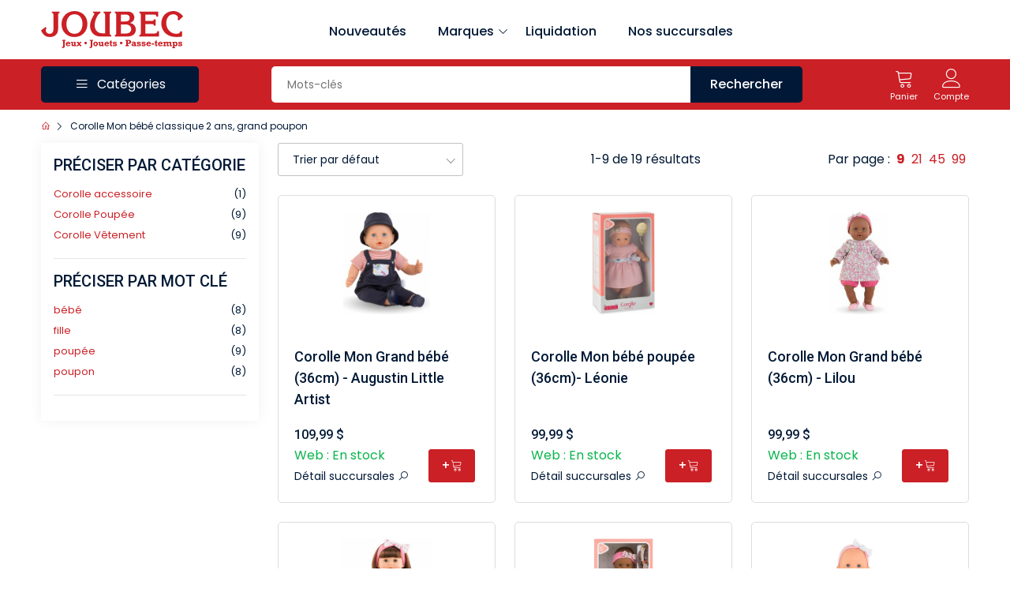

--- FILE ---
content_type: text/html; charset=utf-8
request_url: https://www.joubec.com/fr/recherche/corolle-mon-bebe-classique-2-ans-grand-poupon/?p0=s&p1=1822
body_size: 10668
content:

	<!DOCTYPE html>
	<html lang="fr">
	
	<head>
		<meta charset="UTF-8">

		<title>Corolle Mon bébé classique 2 ans, grand poupon - Joubec acheter jouets et jeux au Québec et Canada - Achat en ligne</title>


		<meta name="viewport" content="width=device-width, initial-scale=1.0">
		<meta name="keywords" content="">
		<meta name="author" content="Joubec - www.joubec.com">
		<meta name="robots" content="nofollow">

		<base href="https://www.joubec.com/">
		<link rel="canonical" href="https://www.joubec.com/fr/recherche/corolle-mon-bebe-classique-2-ans-grand-poupon/?p0=s&amp;p1=1822">

		<link rel="apple-touch-icon" sizes="180x180" href="/apple-touch-icon.png">
		<link rel="icon" type="image/png" sizes="32x32" href="/favicon-32x32.png">
		<link rel="icon" type="image/png" sizes="16x16" href="/favicon-16x16.png">
		<link rel="manifest" href="/site.webmanifest">
		<link rel="mask-icon" href="/safari-pinned-tab.svg" color="#cc0000">
		<meta name="apple-mobile-web-app-title" content="Joubec">
		<meta name="application-name" content="Joubec">
		<meta name="msapplication-TileColor" content="#b91d47">
		<meta name="theme-color" content="#ffffff">

		<!-- Facebook Meta Tags -->
		<meta property="og:url" content="https://www.joubec.com/fr/recherche/corolle-mon-bebe-classique-2-ans-grand-poupon/?p0=s&amp;p1=1822">
		<meta property="og:type" content="website">
		<meta property="og:title" content="Corolle Mon bébé classique 2 ans, grand poupon - Joubec acheter jouets et jeux au Québec et Canada - Achat en ligne">
		<meta property="og:description" content="">
		<meta property="og:image" content="https://www.joubec.com/img/logo-social.png">

		<!-- Twitter Meta Tags -->
		<meta name="twitter:card" content="summary_large_image">
		<meta property="twitter:domain" content="joubec.com">
		<meta property="twitter:url" content="https://www.joubec.com/fr/recherche/corolle-mon-bebe-classique-2-ans-grand-poupon/?p0=s&amp;p1=1822">
		<meta name="twitter:title" content="Corolle Mon bébé classique 2 ans, grand poupon - Joubec acheter jouets et jeux au Québec et Canada - Achat en ligne">
		<meta name="twitter:description" content="">
		<meta name="twitter:image" content="https://www.joubec.com/img/logo-social.png">

		<!-- all css -->
		<link rel="stylesheet" href="assets/css/bootstrap.min.css">
		<link rel="stylesheet" href="assets/css/jquery-ui.css">
		<link rel="stylesheet" href="assets/css/slick-181.css">
		<link rel="stylesheet" href="assets/css/slick-theme.css">
		<link rel="stylesheet" href="assets/css/line-awesome.css">
		<link rel="stylesheet" href="assets/css/nice-select.css">
		<link rel="stylesheet" href="assets/css/style.12.css">
		<link rel="stylesheet" href="assets/css/responsive.2.css">

		<!-- all js -->
		<script src="assets/js/bootstrap.bundle.min.js"></script>
		<script src="assets/js/jquery-3.5.1.min.js"></script>
		<script src="assets/js/jquery-ui.min.js"></script>
		<script src="assets/js/slick-181.min.js"></script>
		<script src="assets/js/jquery.nice-select.min.js"></script>

		<script src="https://www.paypal.com/sdk/js?client-id=AbF0bwrp-w_7Gk142w2iA7xv34B0sfb-_wT0CZfvaYzvE2f5bOpKY_hAcMUBzbnwgusCwSWZNuWkfhIg&vault=true&locale=fr_CA&currency=CAD"></script>

    <!-- Google Tag Manager -->
    <script>(function(w,d,s,l,i){w[l]=w[l]||[];w[l].push({'gtm.start':
    new Date().getTime(),event:'gtm.js'});var f=d.getElementsByTagName(s)[0],
    j=d.createElement(s),dl=l!='dataLayer'?'&l='+l:'';j.async=true;j.src=
    'https://www.googletagmanager.com/gtm.js?id='+i+dl;f.parentNode.insertBefore(j,f);
    })(window,document,'script','dataLayer','GTM-5F3R8FXL');</script>
    <!-- End Google Tag Manager -->

	<script data-cfasync="false" nonce="164c0024-2862-454d-80b5-a84062bbff73">try{(function(w,d){!function(j,k,l,m){if(j.zaraz)console.error("zaraz is loaded twice");else{j[l]=j[l]||{};j[l].executed=[];j.zaraz={deferred:[],listeners:[]};j.zaraz._v="5874";j.zaraz._n="164c0024-2862-454d-80b5-a84062bbff73";j.zaraz.q=[];j.zaraz._f=function(n){return async function(){var o=Array.prototype.slice.call(arguments);j.zaraz.q.push({m:n,a:o})}};for(const p of["track","set","debug"])j.zaraz[p]=j.zaraz._f(p);j.zaraz.init=()=>{var q=k.getElementsByTagName(m)[0],r=k.createElement(m),s=k.getElementsByTagName("title")[0];s&&(j[l].t=k.getElementsByTagName("title")[0].text);j[l].x=Math.random();j[l].w=j.screen.width;j[l].h=j.screen.height;j[l].j=j.innerHeight;j[l].e=j.innerWidth;j[l].l=j.location.href;j[l].r=k.referrer;j[l].k=j.screen.colorDepth;j[l].n=k.characterSet;j[l].o=(new Date).getTimezoneOffset();if(j.dataLayer)for(const t of Object.entries(Object.entries(dataLayer).reduce((u,v)=>({...u[1],...v[1]}),{})))zaraz.set(t[0],t[1],{scope:"page"});j[l].q=[];for(;j.zaraz.q.length;){const w=j.zaraz.q.shift();j[l].q.push(w)}r.defer=!0;for(const x of[localStorage,sessionStorage])Object.keys(x||{}).filter(z=>z.startsWith("_zaraz_")).forEach(y=>{try{j[l]["z_"+y.slice(7)]=JSON.parse(x.getItem(y))}catch{j[l]["z_"+y.slice(7)]=x.getItem(y)}});r.referrerPolicy="origin";r.src="/cdn-cgi/zaraz/s.js?z="+btoa(encodeURIComponent(JSON.stringify(j[l])));q.parentNode.insertBefore(r,q)};["complete","interactive"].includes(k.readyState)?zaraz.init():j.addEventListener("DOMContentLoaded",zaraz.init)}}(w,d,"zarazData","script");window.zaraz._p=async d$=>new Promise(ea=>{if(d$){d$.e&&d$.e.forEach(eb=>{try{const ec=d.querySelector("script[nonce]"),ed=ec?.nonce||ec?.getAttribute("nonce"),ee=d.createElement("script");ed&&(ee.nonce=ed);ee.innerHTML=eb;ee.onload=()=>{d.head.removeChild(ee)};d.head.appendChild(ee)}catch(ef){console.error(`Error executing script: ${eb}\n`,ef)}});Promise.allSettled((d$.f||[]).map(eg=>fetch(eg[0],eg[1])))}ea()});zaraz._p({"e":["(function(w,d){})(window,document)"]});})(window,document)}catch(e){throw fetch("/cdn-cgi/zaraz/t"),e;};</script></head>
	
	<body>
	

    <!-- Google Tag Manager (noscript) -->
    <noscript><iframe src="https://www.googletagmanager.com/ns.html?id=GTM-5F3R8FXL"
    height="0" width="0" style="display:none;visibility:hidden"></iframe></noscript>
    <!-- End Google Tag Manager (noscript) -->

	<!-- Preloader -->
		<div class="preloader">
			<img src="assets/images/preloader.gif" alt="preloader">
		</div>
	
		<!-- top header -->
		<header class="home-2 d-none d-lg-block">
			<div class="container">
				<div class="d-flex align-items-center justify-content-between">
					 <!-- logo  -->
					<div class="logo">
						<a href="fr/">
							<img loading="lazy" src="img/logo-main.svg" alt="Joubec">
						</a>
					</div>
	
					<ul class="nav_bar">
						<li><a href="fr/recherche/nouveaute/?p0=new&amp;p1=1">Nouveautés</a></li>

						<li class="withsubs">
							<a>Marques <span><i class="las la-angle-down"></i></span></a>
							<div class="subnav py-3 px-2 gx-4">
								<ul class="pb-2">
									<li><a href="fr/marques/">Afficher toutes les marques</a></li>
								</ul>
								<div class="d-flex">
									<div class="single_subnav">
										<ul>
											<li><a href="fr/page/brio">Brio Jouets</a></li>
											<li><a href="fr/page/djeco">Djeco</a></li>
											<li><a href="fr/page/lego">LEGO</a></li>
											<li><a href="fr/page/lorcana">Lorcana</a></li>
											<li><a href="fr/page/playmobil">Playmobil</a></li>
											<li><a href="fr/page/pokemon">Pokémon</a></li>
											<li><a href="fr/page/schleich">Schleich</a></li>
											<li><a href="fr/page/smartgames">Smart Games</a></li>
											<li><a href="fr/page/upperdeck">Upper Deck</a></li>
										</ul>
									</div>
								</div>
							</div>
						</li>

						<li><a href="fr/recherche/reduit/?p0=rebate&amp;p1=1">Liquidation</a></li>

						<li><a href="fr/succursales/">Nos succursales</a></li>
					</ul>
					<div style="width: 180px;"></div>
				</div>
			</div>
		</header>
	
		<!-- navbar -->
		<nav class="home-2">
			<div class="container">
				<div class="d-flex align-items-center justify-content-between">
					<a href="fr/" class="mobile_logo d-block d-lg-none">
						<img loading="lazy" src="img/logo-main-w.svg" alt="Joubec">
					</a>
					<div class="all_category otherpage d-none d-lg-block">
						<div class="bars text-white d-flex align-items-center justify-content-center">
							<span class="icon">
								<i class="las la-bars"></i>
							</span>
							<span class="icon_text">Catégories</span>
						</div>
						<div class="sub_categories">
							<h5 class="d-block position-relative d-lg-none subcats_title">
								Catégories
							</h5>
							<div class="singlecats withsub">
    <span class="img_wrp">
        <i class="las la-robot"></i>
    </span>
    <span class="txt">Jouets</span>
    <span class="wsicon"><i class="las la-angle-right"></i></span>
    <div class="mega_menu">
        <div class="single_mega_menu">
            <div class="mega_menu_wrap">
                <h4><a href="fr/recherche/jouet/?p0=c&p1=95&src=m">Jouets</a></h4>
                <div class="mega_categories">
                    <a href="fr/recherche/bob/?p0=c&p1=209&src=m">Bébé</a>
                    <a href="fr/recherche/poupee/?p0=c&p1=36&src=m">Poupées</a>
                    <a href="fr/recherche/peluche/?p0=c&p1=82&src=m">Peluches</a>
                    <a href="fr/recherche/jouet/bain/?p0=c&p1=114&src=m">Bain</a>
                    <a href="fr/recherche/jouet/aimante/?p0=c&p1=421&src=m">Aimanté</a>
                    <a href="fr/recherche/jouet/educatif/?p0=c&p1=124&src=m">Éducatif</a>
                    <a href="fr/recherche/jouet/electronique/?p0=c&p1=97&src=m">Électronique</a>
                    <a href="fr/recherche/jouet/jeu-d-imitation-faire-semblant/?p0=c&p1=231&src=m">Jeu d'imitation</a>
                    <a href="">Science</a>
                    <a href="">Construction</a>
                    <a href="fr/recherche/jouet/ete-et-exterieur/?p0=c&p1=174&src=m">Jouet d'été</a>
                    <a href="fr/recherche/jouet/hiver/?p0=c&p1=422&src=m">Jouet d'hiver</a>
                </div>
            </div>
        </div>
    
        <div class="single_mega_menu">
            <div class="mega_menu_wrap">
                <h4><a href="fr/recherche/jouet/?p0=c&p1=95&src=m">Jouets</a></h4>
                <div class="mega_categories">
                    <a href="fr/recherche/jouet/vehicules/?p0=c&p1=149&src=m">Véhicules</a>
                    <a href="fr/recherche/jouet/musique/?p0=c&p1=553&src=m">Musique</a>
                    <a href="fr/recherche/jouet/nourriture/?p0=c&p1=126&src=m">Nourriture</a>
                    <a href="fr/recherche/jouet/billes/?p0=c&p1=619&src=m">Billes</a>
                    <a href="fr/recherche/jouet/sport/?p0=c&p1=175&src=m">Sport</a>
                    <a href="fr/recherche/jouet/sauteur/?p0=c&p1=419&src=m">Sauteur</a>
                    <a href="fr/recherche/jouet/porteur-et-velo/?p0=c&p1=182&src=m">Porteur et vélo</a>
                    <a href="fr/recherche/jouet/tente-tunnel/?p0=c&p1=420&src=m">Tente / tunnel</a>
                </div>
            </div>
            <div class="mega_menu_wrap">
                <h4><a href="fr/recherche/deguisement/?p0=c&p1=86&src=m">Déguisements</a></h4>
                <div class="mega_categories">
                    <a href="fr/recherche/bijou/?p0=c&p1=216">Bijoux</a>
                    <a href="fr/recherche/loisir-creatif/parfum-cosmetique/?p0=c&p1=558">Cosmétiques</a>
                </div>
            </div>
        </div>
    
        <div class="single_mega_menu">
            <div class="mega_menu_wrap">
                <h4>Jouets à collectionner</h4>
                <div class="mega_categories">
                    <a href="fr/recherche/?p0=q&p1=bakugan&src=m">Bakugan</a>
                    <a href="fr/recherche/?p0=q&p1=beyblade&src=m">Beyblade</a>
                    <a href="fr/recherche/?p0=q&p1=pokemon&src=m">Pokémon</a>
                    <a href="fr/recherche/?p0=q&p1=tech+deck&src=m">Tech Deck</a>
                    <a href="fr/recherche/l-o-l-surprise-lol/?p0=b&p1=1105&src=m">L.O.L. Suprise (LOL)</a>
                    <a href="fr/recherche/jouets-a-collectionner/calico-critters/?p0=c&p1=621&src=m">Calico Critters</a>
                </div>
            </div>
            <div class="mega_menu_wrap">
                <div class="mega_categories">
                    <a href="fr/recherche/brique-lego/?p0=c&p1=40&src=m">LEGO</a>
                    <a href="fr/recherche/playmobil/?p0=c&p1=38">Playmobil</a>
                    <a href="fr/recherche/train-en-bois/?p0=k&p1=1121&src=m">Train en bois</a>
                    <a href="fr/categorie/figurine-schleich/?p0=42">Figurines Schleich</a>
                 </div>
            </div>
        </div>
        <!-- single mega menu brands  -->
        <div class="single_mega_menu brnd">
            <div class="mega_brands">
                <a href="fr/page/schleich" class="mega_brnd_img">
                    <img loading="lazy" src="/images/raw_thumb/992bd1d1-7807-11ee-936f-fa163e529ced_t.jpg" alt="Schleich">
                </a>
                <a href="fr/recherche/?p0=b&p1=94&src=m" class="mega_brnd_img">
                    <img loading="lazy" src="/images/raw_thumb/216b5cf1-74d9-11ee-936f-fa163e529ced_t.jpg" alt="Hape">
                </a>
                <a href="fr/recherche/?p0=b&p1=6&src=m" class="mega_brnd_img">
                    <img loading="lazy" src="/images/raw_thumb/31c587ac-7807-11ee-936f-fa163e529ced_t.jpg" alt="Corolle">
                </a>
                <a href="fr/recherche/?p0=b&p1=138&src=m" class="mega_brnd_img">
                    <img loading="lazy" src="/images/raw_thumb/7b773c3e-74d8-11ee-936f-fa163e529ced_t.jpg" alt="Calico Critters">
                </a>
                <a href="fr/page/lego" class="mega_brnd_img">
                    <img loading="lazy" src="/images/raw_thumb/139e5e69-7807-11ee-936f-fa163e529ced_t.jpg" alt="LEGO">
                </a>
                <a href="fr/page/playmobil" class="mega_brnd_img">
                    <img loading="lazy" src="/images/raw_thumb/85482d66-7807-11ee-936f-fa163e529ced_t.jpg" alt="Playmobil">
                </a>
            </div>
        </div>
    </div>
</div>
<div class="singlecats withsub">
    <span class="img_wrp">
        <i class="las la-dice"></i>
    </span>
    <span class="txt">Jeux de société</span>
    <span class="wsicon"><i class="las la-angle-right"></i></span>
    <div class="mega_menu">
        <div class="single_mega_menu">
            <div class="mega_menu_wrap">
                 <h4><a href="fr/recherche/jeu-de-societe/?p0=c&p1=29&src=m">Jeux de société</a></h4>
                <div class="mega_categories">
                    <a href="fr/recherche/jeu-de-societe/classique/?p0=c&p1=81&src=m">Classique et traditionnel</a>
                    <a href="fr/recherche/jeu-de-societe/jeu-solitaire-1-joueur/?p0=c&p1=467&src=m">Solo (1 joueur)</a>
                    <a href="fr/recherche/jeu-de-societe-2-joueurs/?p0=k&p1=626&src=m">Pour 2 joueurs</a>
                    <a href="fr/recherche/jeu-de-societe/familial/?p0=c&p1=402&src=m">Familial</a>
                    <a href="fr/recherche/jeu-de-societe/passionne/?p0=c&p1=30&src=m">Pour les passionnés</a>
                    <a href="fr/recherche/jeu-de-societe/enfant/?p0=c&p1=93&src=m">Pour enfants</a>
                    <a href="fr/recherche/jeu/educatif/?p0=c&p1=161&src=m">Éducatif</a>
                    <a href="fr/recherche/jeu-de-societe/questionnaire/?p0=c&p1=70&src=m">Questionnaire</a>
                    <a href="fr/recherche/jeu-de-societe/party-et-ambiance/?p0=c&p1=173&src=m">De party et d'ambiance</a>
                    <a href="fr/recherche/jeu-de-societe/roll-and-write/?p0=c&p1=505&src=m">À cocher (Roll and Write)</a>
                    <a href="fr/recherche/jeu-de-societe/deck-building/?p0=c&p1=520&src=m">"Deck-building"</a>
                    <a href="fr/recherche/jeu-de-societe/jeu-de-cartes-evolutif/?p0=c&p1=404&src=m">Cartes évolutif</a>
                </div>
            </div>
        </div>
    
        <div class="single_mega_menu">
            <div class="mega_menu_wrap">
                <h4><a href="fr/recherche/jeu-de-societe/?p0=c&p1=29&src=m">Jeux de société</a></h4>
                <div class="mega_categories">
                    <a href="fr/recherche/jeu-de-societe/abstrait/?p0=c&p1=107&src=m">Abstrait et de logique</a>
                    <a href="fr/recherche/jeu-de-societe/enquetes-enigme/?p0=c&p1=504&src=m">Enquêtes et d'énigmes</a>
                    <a href="fr/recherche/jeu-de-societe/meurtre-et-mystere/?p0=c&p1=163&src=m">Meurtre et mystère</a>
                    <a href="fr/recherche/jeu-de-societe/jeu-d-evasion/?p0=c&p1=417&src=m">Évasion</a>
                    <a href="fr/recherche/jeu-de-societe/manipulation/?p0=c&p1=109&src=m">Manipulation</a>
                    <a href="">Domino, échecs, casino, poker</a>
                    <a href="fr/recherche/jeu-de-societe/cartes-a-jouer/?p0=c&p1=99&src=m">Cartes à jouer</a>
                    <a href="fr/recherche/jeu-de-societe/accessoire/?p0=c&p1=123&src=m">Accessoires pour jeux</a>
                </div>
            </div>
        </div>
    
        <div class="single_mega_menu">
            <div class="mega_menu_wrap">
                <h4><a href="fr/recherche/jeu-de-role/?p0=c&p1=23&src=m">Jeux de rôle</a></h4>
                <div class="mega_categories">
                    <a href="fr/recherche/jeu-de-role/livre/?p0=c&p1=24&src=m">Livres</a>
                    <a href="fr/recherche/jeu-de-role/des/?p0=c&p1=622&src=m">Dés</a>
                    <a href="fr/recherche/jeu-de-role/miniature-accessoire/?p0=c&p1=533&src=m">Accessoires pour figurines</a>
                    <a href="fr/recherche/jeu-de-role/miniature-non-peinte/?p0=c&p1=536&src=m">Figurines non peintes</a>
                    <a href="fr/recherche/jeu-de-role/miniature-peinte/?p0=c&p1=85&src=m">Figurines peintes</a>
                </div>
            </div>
            <div class="mega_menu_wrap">
                <h4><a href="fr/recherche/carte-a-collectionner/?p0=c&p1=25&src=m">Cartes à collectionner</a></h4>
                <div class="mega_categories">
                    <a href="fr/recherche/carte-a-collectionner/magic-the-gathering-mtg/?p0=c&p1=270&src=m">Magic the Gathering (MTG)</a>
                    <a href="fr/recherche/carte-a-collectionner/pokemon/?p0=c&p1=272&src=m">Pokémon</a>
                    <a href="fr/recherche/carte-a-collectionner/carte-hockey/?p0=c&p1=26&src=m">Cartes de hockey</a>
                    <a href="fr/recherche/carte-a-collectionner/accessoire/?p0=c&p1=28&src=m">Accessoires</a>
                </div>
            </div>
        </div>
        <!-- single mega menu brands  -->
        <div class="single_mega_menu brnd">
            <div class="mega_brands">
                <a href="fr/page/djeco" class="mega_brnd_img">
                    <img loading="lazy" src="/images/raw_thumb/09eb3d06-7807-11ee-936f-fa163e529ced_t.jpg" alt="Djeco">
                </a>
                <a href="fr/recherche/?p0=b&p1=49&src=m" class="mega_brnd_img">
                    <img loading="lazy" src="/images/raw_thumb/5c545cf9-74d9-11ee-936f-fa163e529ced_t.jpg" alt="Asmodee">
                </a>
                <a href="fr/page/smartgames" class="mega_brnd_img">
                    <img loading="lazy" src="/images/raw_thumb/fd0ea0e9-7806-11ee-936f-fa163e529ced_t.jpg" alt="Smart Games">
                </a>
                <a href="fr/recherche/?p0=b&p1=27&src=m" class="mega_brnd_img">
                    <img loading="lazy" src="/images/raw_thumb/45ec62bc-7805-11ee-936f-fa163e529ced_t.jpg" alt="FoxMind">
                </a>
            </div>
        </div>
    </div>
</div>
<div class="singlecats withsub">
    <span class="img_wrp">
        <i class="las la-paint-brush"></i>
    </span>
    <span class="txt">Passe-temps</span>
    <span class="wsicon"><i class="las la-angle-right"></i></span>
    <div class="mega_menu">
        <div class="single_mega_menu">
            <div class="mega_menu_wrap">
                <h4>Passe-temps</h4>
                <div class="mega_categories">
                    <a href="fr/recherche/loisir-creatif/broderie-diamant-peinture-diamant/?p0=c&p1=527&src=m">Broderie diamant</a>
                    <a href="fr/recherche/loisir-creatif/peinture-a-numero/?p0=c&p1=282&src=m">Peinture à numéro</a>
                    <a href="fr/recherche/loisir-creatif/perle-a-repasser-mosaique/?p0=c&p1=71&src=m">Perle à repasser</a>
                    <a href="">Modèle réduit</a>
                    <a href="fr/recherche/modele-reduit/matchitecture-allumette/?p0=c&p1=287&src=m">Matchitecture (micromadriers)</a>
                    <a href="fr/recherche/jeu/remue-meninges/?p0=c&p1=160&src=m">Remue-méninges</a>
                </div>
            </div>
            <div class="mega_menu_wrap">
                <h4><a href="fr/recherche/loisir-creatif/?p0=c&p1=65&src=m">Loisirs créatifs</a></h4>
                <div class="mega_categories">
                    <a href="">Bricolage/coloriage/peinture</a>
                    <a href="">Artistique</a>
                    <a href="fr/recherche/loisir-creatif/pate-a-modeler/?p0=c&p1=101&src=m">Pâte à modeler</a>
                    <a href="fr/recherche/loisir-creatif/cuisine-bouffe/?p0=c&p1=559&src=m">Cuisine</a>
                </div>
            </div>
        </div>
    
        <div class="single_mega_menu">
            <div class="mega_menu_wrap">
                <h4><a href="fr/recherche/habilete/?p0=c&p1=50&src=m">Habileté</a></h4>
                <div class="mega_categories">
                    <a href="">Cirque</a>
                    <a href="fr/recherche/habilete/aki/?p0=c&p1=92&src=m">Aki</a>
                    <a href="fr/recherche/habilete/disque/?p0=c&p1=91&src=m">Disque à lancer</a>
                    <a href="fr/recherche/habilete/magie/?p0=c&p1=88&src=m">Magie</a>
                    <a href="fr/recherche/habilete/toupie/?p0=c&p1=54&src=m">Toupie</a>
                    <a href="fr/recherche/habilete/yoyo/?p0=c&p1=51&src=m">Yo-yo</a>
                    <a href="fr/recherche/cerf-volant/?p0=c&p1=46&src=m">Cerf-volant</a>
                </div>
            </div>
            <div class="mega_menu_wrap">
                <h4><a href="fr/recherche/collection/?p0=c&p1=283&src=m">Collection</a></h4>
                <div class="mega_categories">
                    <a href="fr/recherche/collection/monnaie/?p0=c&p1=285&src=m">Monnaie</a>
                    <a href="fr/recherche/collection/timbre/?p0=c&p1=284&src=m">Timbre</a>
                </div>
            </div>
        </div>
    
        <div class="single_mega_menu">
            <div class="mega_menu_wrap">
                <h4>Matériel d'art</h4>
                <div class="mega_categories">
                    <a href="">Accessoires</a>
                    <a href="">Peintures</a>
                    <a href="">Cadres et toiles</a>
                    <a href="">Pinceaux</a>
                </div>
            </div>
             <div class="mega_menu_wrap">
                <div class="mega_categories">
                    <a href="">Cartes de fête</a>
                </div>
            </div>
        </div>
        <!-- single mega menu brands  -->
        <div class="single_mega_menu brnd">
            <div class="mega_brands">
                <a href="fr/recherche/?p0=b&p1=586&src=m" class="mega_brnd_img">
                    <img loading="lazy" src="/images/raw_thumb/0846df46-74d8-11ee-936f-fa163e529ced_t.jpg" alt="Matchitecture">
                </a>
                <a href="fr/recherche/?p0=b&p1=288&src=m" class="mega_brnd_img">
                    <img loading="lazy" src="/images/raw_thumb/423a00c3-74d8-11ee-936f-fa163e529ced_t.jpg" alt="Wrebbit">
                </a>
                <a href="fr/recherche/?p0=b&p1=168&src=m" class="mega_brnd_img">
                    <img loading="lazy" src="/images/raw_thumb/1d0ac56b-782c-11ee-936f-fa163e529ced_t.jpg" alt="Duncan">
                </a>
            </div>
        </div>
    </div>
</div>
<div class="singlecats withsub">
    <span class="img_wrp">
        <i class="las la-puzzle-piece"></i>
    </span>
     <span class="txt">Casse-tête</span>
    <span class="wsicon"><i class="las la-angle-right"></i></span>
    <div class="mega_menu">
        <div class="single_mega_menu">
            <div class="mega_menu_wrap">
                <h4><a href="fr/recherche/casse-tete/casse-tete-adulte/?p0=c&p1=32&src=m">Casse-tête adulte</a></h4>
                <div class="mega_categories">
                    <a href="fr/recherche/casse-tete/casse-tete-adulte/casse-tete-adulte/300-pieces/?p0=c&p1=32&p2=c&p3=279&src=m">300 pièces</a>
                    <a href="fr/recherche/casse-tete/casse-tete-adulte/casse-tete-adulte/500-pieces/?p0=c&p1=32&p2=c&p3=252&src=m">500 pièces</a>
                    <a href="fr/recherche/casse-tete/casse-tete-adulte/casse-tete-adulte/750-pieces/?p0=c&p1=32&p2=c&p3=455&src=m">750 pièces</a>
                    <a href="fr/recherche/casse-tete/casse-tete-adulte/casse-tete-adulte/1000-pieces/?p0=c&p1=32&p2=c&p3=254&src=m">1000 pièces</a>
                    <a href="fr/recherche/casse-tete/casse-tete-adulte/casse-tete-adulte/1500-pieces/?p0=c&p1=32&p2=c&p3=256&src=m">1500 pièces</a>
                    <a href="fr/recherche/casse-tete/casse-tete-adulte/casse-tete-adulte/grand-nombre-de-pieces/?p0=c&p1=32&p2=c&p3=257&src=m">2000 pièces et +</a>
                    <a href="fr/recherche/casse-tete/casse-tete-adulte/casse-tete-adulte/3d/?p0=c&p1=32&p2=c&p3=103&src=m">3D</a>
                    <a href="fr/recherche/casse-tete/casse-tete-adulte/casse-tete-adulte/accessoire/?p0=c&p1=32&p2=c&p3=115&src=m">Accessoires</a>
                </div>
            </div>
        </div>
    
        <div class="single_mega_menu">
            <div class="mega_menu_wrap">
                <h4><a href="fr/recherche/casse-tete/casse-tete-enfant/?p0=c&p1=251&src=m">Casse-tête enfant</a></h4>
                <div class="mega_categories">
                    <a href="fr/recherche/casse-tete/casse-tete-enfant/casse-tete-enfant/1-an-gros-boutons/?p0=c&p1=251&p2=c&p3=259&src=m">1 an</a>
                    <a href="fr/recherche/casse-tete/casse-tete-enfant/casse-tete-enfant/2-ans/?p0=c&p1=251&p2=c&p3=269&src=m">2 ans</a>
                    <a href="fr/recherche/casse-tete/casse-tete-enfant/casse-tete-enfant/3-ans/?p0=c&p1=251&p2=c&p3=268&src=m">3 ans</a>
                    <a href="fr/recherche/casse-tete/casse-tete-enfant/casse-tete-enfant/4-ans/?p0=c&p1=251&p2=c&p3=265&src=m">4 ans</a>
                    <a href="fr/recherche/casse-tete/casse-tete-enfant/casse-tete-enfant/5-ans/?p0=c&p1=251&p2=c&p3=264&src=m">5 ans</a>
                    <a href="fr/recherche/casse-tete/casse-tete-enfant/casse-tete-enfant/6-ans/?p0=c&p1=251&p2=c&p3=263&src=m">6-7 ans</a>
                    <a href="fr/recherche/casse-tete/casse-tete-enfant/casse-tete-enfant/8-ans/?p0=c&p1=251&p2=c&p3=262&src=m">8 ans</a>
                    <a href="fr/recherche/casse-tete/casse-tete-enfant/casse-tete-enfant/9-ans/?p0=c&p1=251&p2=c&p3=261&src=m">9 ans</a>
                </div>
            </div>
        </div>
    
        <div class="single_mega_menu">
        </div>
        
        <!-- single mega menu brands  -->
        <div class="single_mega_menu brnd">
            <div class="mega_brands">
                <a href="fr/recherche/?p0=b&p1=20&src=m" class="mega_brnd_img">
                    <img loading="lazy" src="/images/raw_thumb/840bfbaa-74d9-11ee-936f-fa163e529ced_t.jpg" alt="Ravensburger">
                </a>
                <a href="fr/recherche/?p0=b&p1=53&src=m" class="mega_brnd_img">
                    <img loading="lazy" src="/images/raw_thumb/54bd9477-74d9-11ee-936f-fa163e529ced_t.jpg" alt="Heye">
                </a>
                <a href="fr/recherche/?p0=b&p1=57&src=m" class="mega_brnd_img">
                    <img loading="lazy" src="/images/raw_thumb/4872f491-74d9-11ee-936f-fa163e529ced_t.jpg" alt="Jumbo">
                </a>
                <a href="fr/recherche/?p0=b&p1=676&src=m" class="mega_brnd_img">
                    <img loading="lazy" src="/images/raw_thumb/c164a3f2-782d-11ee-936f-fa163e529ced_t.jpg" alt="Trefl">
                </a>
            </div>
        </div>
    </div>
</div>
						</div>
					</div>
					<!-- search wrapper  -->
					<div class="search_wrap d-none d-lg-block">
						<form class="jb-obj-search-text" action="fr/recherche/" method="get" accept-charset="UTF-8">
							<input type="hidden" name="p0" value="q">
							<!-- search input box  -->
							<div class="search d-flex">
								<div class="search_input">
									<input type="text" name="p1" autocomplete="off" maxlength="50" placeholder="Mots-clés" id="show_suggest">
								</div>
								<div class="search_subimt">
									<button type="submit">
										<span class="d-none d-sm-inline-block">Rechercher</span>
										<span class="d-sm-none d-inline-block"><i class="icon-search-left"></i></span>
									</button>
								</div>
							</div>
						</form>
					</div>
	
					<script>
						$(document).ready(function() {
							$('form.jb-obj-search-text').on('submit', function() {
								if (_gaq) _gaq.push(['_trackEvent', 'Search', 'Start with text', $(this).find('input[type="text"]').val()]);
								if (fbq) fbq('track', 'Search');
							});
						});
					</script>

					<!-- header 3 icons  cart,wishlist,account -->
					<div class="header_icon d-flex align-items-center">
						<!-- <a href="wish-list.html" class="icon_wrp text-center wishlist ms-0">
							<span class="icon">
								<i class="icon-heart"></i>
							</span>
							<span class="icon_text">Wish List</span>
							<span class="pops">6</span>
						</a> -->
					   <!-- shop cart wrapper  -->
						<div class="shopcart">
							<a href="fr/panier/" class="icon_wrp text-center d-none d-lg-block">
								<span class="icon">
									<i class="icon-cart"></i>
								</span>
								<span class="icon_text">Panier</span>

								<span class="pops menu-panier-qte" style="visibility: hidden">0</span>
							</a>
						</div>
						<!-- my account wrapper  -->
						<div class="position-relative myacwrap">
						<a href="fr/compte/?p0=orderhistory" class="icon_wrp text-center myacc d-none d-lg-block">
								<span class="icon">
								   <i class="icon-user-line"></i>
								</span>
								<span class="icon_text">Compte</span>
							</a>
							<a href="javascript:void(0)" class="icon_wrp text-center myacc d-lg-none">
								<span class="icon">
								   <i class="icon-user-line"></i>
								</span>
								<span class="icon_text">Compte</span>
							</a>
							<!-- my account hover  -->
							<div class="myacc_cont">
								<div class="ac_join">
									<p>Bienvenue chez Joubec</p>
									<div class="account_btn d-flex flex-column justify-content-between">
										<a href="fr/connexion/" class="default_btn second">Connexion</a>
										<a href="fr/inscription/" class="default_btn mt-2">Inscription</a>
									</div>
								</div>
							</div>
						</div>
					</div>
	
				</div>
			</div>
		</nav>
	
		<!-- mobile bottom bar -->
		<div class="mobile_bottombar d-block d-lg-none">
			<div class="header_icon">
				<a href="javascript:void(0)" class="icon_wrp text-center open_menu">
					<span class="icon">
						<i class="las la-bars"></i>
					</span>
					<span class="icon_text">Menu</span>
				</a>
				<a href="javascript:void(0)" class="icon_wrp text-center open_category">
					<span class="icon">
						<i class="icon-list-ul"></i>
					</span>
					<span class="icon_text">Catégories</span>
				</a>
				<a href="javascript:void(0)" class="icon_wrp text-center" id="src_icon">
					<span class="icon">
					   <i class="icon-search-left"></i>
					</span>
					<span class="icon_text">Rechercher</span>
				</a>
				<a href="fr/panier/" class="icon_wrp crt text-center">
					<span class="icon">
						<i class="icon-cart"></i>
					</span>
					<span class="icon_text">Panier</span>
					<span class="pops menu-panier-qte" style="visibility: hidden">0</span>
				</a>
			</div>
		</div>
	
		<!-- mobile menu -->
		<div class="mobile_menwrap d-lg-none" id="mobile_menwrap">
			<div class="mobile_menu_2">
				<h5 class="mobile_title">
					Menu
					<span class="sidebarclose" id="menuclose">
						<i class="las la-times"></i>
					</span>
				</h5>
				<ul>
					<li>
						<a href="fr/">
							Accueil
						</a>
					</li>
	
					<li>
						<a href="fr/recherche/nouveaute/?p0=new&amp;p1=1">
							Nouveautés
						</a>
					</li>
	
					<li>
						<a href="fr/marques/">
							Marques
						</a>
					</li>
	
					<li>
						<a href="fr/recherche/reduit/?p0=rebate&amp;p1=1">
							Liquidation
						</a>
					</li>
	
					<li>
						<a href="fr/succursales/">
							Nos succursales
						</a>
					</li>
	
					<!-- with sub menu  -->
					<li class="withsub">
						<a href="javascript:void(0)">
							Compte
						</a>
						<!-- sub menu  -->
						<div class="submn">
							<a href="fr/connexion/">Connexion</a>
							<a href="fr/inscription/">Inscription</a>
						</div>
					</li>
				</ul>
			</div>
		</div>
	
		<!-- mobile searchbar -->
		<div class="mobile_search_bar">
				<div class="mobile_search_text">
				<p>Que cherchez vous?</p>
				<span class="close_mbsearch" id="close_mbsearch">
					<i class="las la-times"></i>
				</span>
			</div>
			<form class="jb-obj-search-text" action="fr/recherche/" method="get" accept-charset="UTF-8">
				<input type="hidden" name="p0" value="q">
				<input type="text" name="p1" autocomplete="off" maxlength="50" placeholder="Mots-clés...">
				<button type="submit">
				   <i class="icon-search-left"></i>
				</button>
			</form>
	
		</div>
	
		<!-- mobile category -->
		<div class="mobile_menwrap d-lg-none" id="mobile_catwrap">
			<div class="sub_categories">
				<h5 class="mobile_title">
					Catégories
					<span class="sidebarclose" id="catclose">
						<i class="las la-times"></i>
					</span>
				</h5>
				<div class="singlecats withsub">
    <span class="img_wrp">
        <i class="las la-robot"></i>
    </span>
    <span class="txt">Jouets</span>
    <span class="wsicon"><i class="las la-angle-right"></i></span>
    <div class="mega_menu">
        <div class="single_mega_menu">
            <div class="mega_menu_wrap">
                <h4>Jouets</h4>
                <div class="mega_categories">
                    <a href="fr/recherche/bob/?p0=c&p1=209&src=m">Bébé</a>
                    <a href="fr/recherche/poupee/?p0=c&p1=36&src=m">Poupées</a>
                    <a href="fr/recherche/peluche/?p0=c&p1=82&src=m">Peluches</a>
                    <a href="fr/recherche/jouet/bain/?p0=c&p1=114&src=m">Bain</a>
                    <a href="fr/recherche/jouet/aimante/?p0=c&p1=421&src=m">Aimanté</a>
                    <a href="fr/recherche/jouet/educatif/?p0=c&p1=124&src=m">Éducatif</a>
                    <a href="fr/recherche/jouet/electronique/?p0=c&p1=97&src=m">Électronique</a>
                    <a href="fr/recherche/jouet/jeu-d-imitation-faire-semblant/?p0=c&p1=231&src=m">Jeu d'imitation</a>
                    <a href="">Science</a>
                    <a href="">Construction</a>
                    <a href="fr/recherche/jouet/ete-et-exterieur/?p0=c&p1=174&src=m">Jouet d'été</a>
                    <a href="fr/recherche/jouet/hiver/?p0=c&p1=422&src=m">Jouet d'hiver</a>
                    <a href="fr/recherche/jouet/vehicules/?p0=c&p1=149&src=m">Véhicules</a>
                    <a href="fr/recherche/jouet/musique/?p0=c&p1=553&src=m">Musique</a>
                    <a href="fr/recherche/jouet/nourriture/?p0=c&p1=126&src=m">Nourriture</a>
                    <a href="fr/recherche/jouet/billes/?p0=c&p1=619&src=m">Billes</a>
                    <a href="fr/recherche/jouet/sport/?p0=c&p1=175&src=m">Sport</a>
                    <a href="fr/recherche/jouet/sauteur/?p0=c&p1=419&src=m">Sauteur</a>
                    <a href="fr/recherche/jouet/porteur-et-velo/?p0=c&p1=182&src=m">Porteur et vélo</a>
                    <a href="fr/recherche/jouet/tente-tunnel/?p0=c&p1=420&src=m">Tente / tunnel</a>
                </div>
            </div>
            <div class="mega_menu_wrap">
                <h4>Déguisements</h4>
                <div class="mega_categories">
                    <a href="fr/recherche/bijou/?p0=c&p1=216">Bijoux</a>
                    <a href="fr/recherche/loisir-creatif/parfum-cosmetique/?p0=c&p1=558">Cosmétiques</a>
                </div>
            </div>
            <div class="mega_menu_wrap">
                <h4>Jouets à collectionner</h4>
                <div class="mega_categories">
                    <a href="fr/recherche/?p0=q&p1=bakugan&src=m">Bakugan</a>
                    <a href="fr/recherche/?p0=q&p1=beyblade&src=m">Beyblade</a>
                    <a href="fr/recherche/?p0=q&p1=pokemon&src=m">Pokémon</a>
                    <a href="fr/recherche/?p0=q&p1=tech+deck&src=m">Tech Deck</a>
                    <a href="fr/recherche/l-o-l-surprise-lol/?p0=b&p1=1105&src=m">L.O.L. Suprise (LOL)</a>
                    <a href="fr/recherche/jouets-a-collectionner/calico-critters/?p0=c&p1=621&src=m">Calico Critters</a>
                </div>
            </div>
            <div class="mega_menu_wrap">
                <div class="mega_categories">
                    <a href="fr/recherche/brique-lego/?p0=c&p1=40&src=m">LEGO</a>
                    <a href="fr/recherche/playmobil/?p0=c&p1=38">Playmobil</a>
                    <a href="fr/recherche/train-en-bois/?p0=k&p1=1121&src=m">Train en bois</a>
                    <a href="fr/categorie/figurine-schleich/?p0=42">Figurines Schleich</a>
                 </div>
            </div>
        </div>
    </div>
</div>
<div class="singlecats withsub">
    <span class="img_wrp">
        <i class="las la-dice"></i>
    </span>
    <span class="txt">Jeux de société</span>
    <span class="wsicon"><i class="las la-angle-right"></i></span>
    <div class="mega_menu">
        <div class="single_mega_menu">
            <div class="mega_menu_wrap">
                <h4>Jeux de société</h4>
                <div class="mega_categories">
                    <a href="fr/recherche/jeu-de-societe/classique/?p0=c&p1=81&src=m">Classique et traditionnel</a>
                    <a href="fr/recherche/jeu-de-societe/jeu-solitaire-1-joueur/?p0=c&p1=467&src=m">Solo (1 joueur)</a>
                    <a href="fr/recherche/jeu-de-societe-2-joueurs/?p0=k&p1=626&src=m">Pour 2 joueurs</a>
                    <a href="fr/recherche/jeu-de-societe/familial/?p0=c&p1=402&src=m">Familial</a>
                    <a href="fr/recherche/jeu-de-societe/passionne/?p0=c&p1=30&src=m">Pour les passionnés</a>
                    <a href="fr/recherche/jeu-de-societe/enfant/?p0=c&p1=93&src=m">Pour enfants</a>
                    <a href="fr/recherche/jeu/educatif/?p0=c&p1=161&src=m">Éducatif</a>
                    <a href="fr/recherche/jeu-de-societe/questionnaire/?p0=c&p1=70&src=m">Questionnaire</a>
                    <a href="fr/recherche/jeu-de-societe/party-et-ambiance/?p0=c&p1=173&src=m">De party et d'ambiance</a>
                    <a href="fr/recherche/jeu-de-societe/roll-and-write/?p0=c&p1=505&src=m">À cocher (Roll and Write)</a>
                    <a href="fr/recherche/jeu-de-societe/deck-building/?p0=c&p1=520&src=m">"Deck-building"</a>
                    <a href="fr/recherche/jeu-de-societe/jeu-de-cartes-evolutif/?p0=c&p1=404&src=m">Cartes évolutif</a>
                    <a href="fr/recherche/jeu-de-societe/abstrait/?p0=c&p1=107&src=m">Abstrait et de logique</a>
                    <a href="fr/recherche/jeu-de-societe/enquetes-enigme/?p0=c&p1=504&src=m">Enquêtes et d'énigmes</a>
                    <a href="fr/recherche/jeu-de-societe/meurtre-et-mystere/?p0=c&p1=163&src=m">Meurtre et mystère</a>
                    <a href="fr/recherche/jeu-de-societe/jeu-d-evasion/?p0=c&p1=417&src=m">Évasion</a>
                    <a href="fr/recherche/jeu-de-societe/manipulation/?p0=c&p1=109&src=m">Manipulation</a>
                    <a href="">Domino, échecs, casino, poker</a>
                    <a href="fr/recherche/jeu-de-societe/cartes-a-jouer/?p0=c&p1=99&src=m">Cartes à jouer</a>
                    <a href="fr/recherche/jeu-de-societe/accessoire/?p0=c&p1=123&src=m">Accessoires pour jeux</a>
                </div>
            </div>
            <div class="mega_menu_wrap">
               <h4>Jeux de rôle</h4>
                <div class="mega_categories">
                    <a href="fr/recherche/jeu-de-role/livre/?p0=c&p1=24&src=m">Livres</a>
                    <a href="fr/recherche/jeu-de-role/des/?p0=c&p1=622&src=m">Dés</a>
                    <a href="fr/recherche/jeu-de-role/miniature-accessoire/?p0=c&p1=533&src=m">Accessoires pour figurines</a>
                    <a href="fr/recherche/jeu-de-role/miniature-non-peinte/?p0=c&p1=536&src=m">Figurines non peintes</a>
                    <a href="fr/recherche/jeu-de-role/miniature-peinte/?p0=c&p1=85&src=m">Figurines peintes</a>
                </div>
            </div>
            <div class="mega_menu_wrap">
                <h4>Cartes à collectionner</h4>
                <div class="mega_categories">
                    <a href="fr/recherche/carte-a-collectionner/magic-the-gathering-mtg/?p0=c&p1=270&src=m">Magic the Gathering (MTG)</a>
                    <a href="fr/recherche/carte-a-collectionner/pokemon/?p0=c&p1=272&src=m">Pokémon</a>
                    <a href="fr/recherche/carte-a-collectionner/carte-hockey/?p0=c&p1=26&src=m">Cartes de hockey</a>
                    <a href="fr/recherche/carte-a-collectionner/accessoire/?p0=c&p1=28&src=m">Accessoires</a>
                </div>
            </div>
        </div>
   </div>
</div>
<div class="singlecats withsub">
    <span class="img_wrp">
        <i class="las la-paint-brush"></i>
    </span>
     <span class="txt">Passe-temps</span>
    <span class="wsicon"><i class="las la-angle-right"></i></span>
    <div class="mega_menu">
        <div class="single_mega_menu">
            <div class="mega_menu_wrap">
                <h4>Passe-temps</h4>
                <div class="mega_categories">
                    <a href="fr/recherche/loisir-creatif/broderie-diamant-peinture-diamant/?p0=c&p1=527&src=m">Broderie diamant</a>
                    <a href="fr/recherche/loisir-creatif/peinture-a-numero/?p0=c&p1=282&src=m">Peinture à numéro</a>
                    <a href="fr/recherche/loisir-creatif/perle-a-repasser-mosaique/?p0=c&p1=71&src=m">Perle à repasser</a>
                    <a href="">Modèle réduit</a>
                    <a href="fr/recherche/modele-reduit/matchitecture-allumette/?p0=c&p1=287&src=m">Matchitecture (micromadriers)</a>
                    <a href="fr/recherche/jeu/remue-meninges/?p0=c&p1=160&src=m">Remue-méninges</a>
                </div>
            </div>
            <div class="mega_menu_wrap">
                <h4>Loisirs créatifs</h4>
                <div class="mega_categories">
                    <a href="">Bricolage/coloriage/peinture</a>
                    <a href="">Artistique</a>
                    <a href="fr/recherche/loisir-creatif/pate-a-modeler/?p0=c&p1=101&src=m">Pâte à modeler</a>
                    <a href="fr/recherche/loisir-creatif/cuisine-bouffe/?p0=c&p1=559&src=m">Cuisine</a>
                </div>
            </div>
            <div class="mega_menu_wrap">
                <h4>Habileté</h4>
                <div class="mega_categories">
                    <a href="">Cirque</a>
                    <a href="fr/recherche/habilete/aki/?p0=c&p1=92&src=m">Aki</a>
                    <a href="fr/recherche/habilete/disque/?p0=c&p1=91&src=m">Disque à lancer</a>
                    <a href="fr/recherche/habilete/magie/?p0=c&p1=88&src=m">Magie</a>
                    <a href="fr/recherche/habilete/toupie/?p0=c&p1=54&src=m">Toupie</a>
                    <a href="fr/recherche/habilete/yoyo/?p0=c&p1=51&src=m">Yo-yo</a>
                    <a href="fr/recherche/cerf-volant/?p0=c&p1=46&src=m">Cerf-volant</a>
                </div>
            </div>
            <div class="mega_menu_wrap">
                <h4>Collection</h4>
                <div class="mega_categories">
                    <a href="fr/recherche/collection/monnaie/?p0=c&p1=285&src=m">Monnaie</a>
                    <a href="fr/recherche/collection/timbre/?p0=c&p1=284&src=m">Timbre</a>
                </div>
            </div>
             <div class="mega_menu_wrap">
                <h4>Matériel d'art</h4>
                <div class="mega_categories">
                    <a href="">Accessoires</a>
                    <a href="">Peintures</a>
                    <a href="">Cadres et toiles</a>
                    <a href="">Pinceaux</a>
                </div>
            </div>
             <div class="mega_menu_wrap">
                <div class="mega_categories">
                    <a href="">Cartes de fête</a>
                </div>
            </div>
        </div>
   </div>
</div>
<div class="singlecats withsub">
    <span class="img_wrp">
        <i class="las la-puzzle-piece"></i>
    </span>
     <span class="txt">Casse-tête</span>
    <span class="wsicon"><i class="las la-angle-right"></i></span>
    <div class="mega_menu">
        <div class="single_mega_menu">
            <div class="mega_menu_wrap">
                <h4>Casse-tête adulte</h4>
                <div class="mega_categories">
                    <a href="fr/recherche/casse-tete/casse-tete-adulte/casse-tete-adulte/300-pieces/?p0=c&p1=32&p2=c&p3=279&src=m">300 pièces</a>
                    <a href="fr/recherche/casse-tete/casse-tete-adulte/casse-tete-adulte/500-pieces/?p0=c&p1=32&p2=c&p3=252&src=m">500 pièces</a>
                    <a href="fr/recherche/casse-tete/casse-tete-adulte/casse-tete-adulte/750-pieces/?p0=c&p1=32&p2=c&p3=455&src=m">750 pièces</a>
                    <a href="fr/recherche/casse-tete/casse-tete-adulte/casse-tete-adulte/1000-pieces/?p0=c&p1=32&p2=c&p3=254&src=m">1000 pièces</a>
                    <a href="fr/recherche/casse-tete/casse-tete-adulte/casse-tete-adulte/1500-pieces/?p0=c&p1=32&p2=c&p3=256&src=m">1500 pièces</a>
                    <a href="fr/recherche/casse-tete/casse-tete-adulte/casse-tete-adulte/grand-nombre-de-pieces/?p0=c&p1=32&p2=c&p3=257&src=m">2000 pièces et +</a>
                    <a href="fr/recherche/casse-tete/casse-tete-adulte/casse-tete-adulte/3d/?p0=c&p1=32&p2=c&p3=103&src=m">3D</a>
                    <a href="fr/recherche/casse-tete/casse-tete-adulte/casse-tete-adulte/accessoire/?p0=c&p1=32&p2=c&p3=115&src=m">Accessoires</a>
                </div>
            </div>
            <div class="mega_menu_wrap">
                <h4>Casse-tête enfant</h4>
                <div class="mega_categories">
                    <a href="fr/recherche/casse-tete/casse-tete-enfant/casse-tete-enfant/1-an-gros-boutons/?p0=c&p1=251&p2=c&p3=259&src=m">1 an</a>
                    <a href="fr/recherche/casse-tete/casse-tete-enfant/casse-tete-enfant/2-ans/?p0=c&p1=251&p2=c&p3=269&src=m">2 ans</a>
                    <a href="fr/recherche/casse-tete/casse-tete-enfant/casse-tete-enfant/3-ans/?p0=c&p1=251&p2=c&p3=268&src=m">3 ans</a>
                    <a href="fr/recherche/casse-tete/casse-tete-enfant/casse-tete-enfant/4-ans/?p0=c&p1=251&p2=c&p3=265&src=m">4 ans</a>
                    <a href="fr/recherche/casse-tete/casse-tete-enfant/casse-tete-enfant/5-ans/?p0=c&p1=251&p2=c&p3=264&src=m">5 ans</a>
                    <a href="fr/recherche/casse-tete/casse-tete-enfant/casse-tete-enfant/6-ans/?p0=c&p1=251&p2=c&p3=263&src=m">6-7 ans</a>
                    <a href="fr/recherche/casse-tete/casse-tete-enfant/casse-tete-enfant/8-ans/?p0=c&p1=251&p2=c&p3=262&src=m">8 ans</a>
                    <a href="fr/recherche/casse-tete/casse-tete-enfant/casse-tete-enfant/9-ans/?p0=c&p1=251&p2=c&p3=261&src=m">9 ans</a>
                </div>
            </div>
        </div>
        
    </div>
</div>
			</div>
		</div>

		<!-- breadcrumbs -->
		<div class="container">
			<div class="breadcrumbs">
				<a href="fr/"><i class="las la-home"></i></a>
					<a class="active" href="fr/recherche/corolle-mon-bebe-classique-2-ans-grand-poupon/?p0=s&amp;p1=1822#contenu">Corolle Mon bébé classique 2 ans, grand poupon</a>			</div>
		</div>

    <!-- shop grid view -->
    <div class="shop_wrap section_padding_b">
        <div class="container">
            <div class="row">
                <div class="col-xl-3 col-lg-4 position-relative">
                    <div class="filter_box py-3 px-3 shadow_sm">
                        <div class="close_filter d-block d-lg-none"><i class="las la-times"></i></div>
                        <div class="shop_filter d-block d-lg-none">
                            <h4 class="filter_title">Trier par</h4>
                            <div class="sorting_filter mb-4">
                                <form action="fr/recherche/#contenu" method="get" accept-charset="UTF-8">
							        <input type="hidden" name="p0" value="s">
							        <input type="hidden" name="p1" value="1822">
							        <input type="hidden" name="p2" value="perpage">
							        <input type="hidden" name="p3" value="9">
                                    <input type="hidden" name="p4" value="sort">
                                    <select class="nice_select" name="p5" onchange="this.form.submit();">
                                        <option selected="selected" value="default">Défaut</option>
                                        <option value="descr">Description</option>
                                        <option value="priceup">Prix (croissant)</option>
                                        <option value="pricedown">Prix (décroissant)</option>
                                    </select>
                                </form>
                            </div>
                            <h4 class="filter_title">Par page</h4>
                            <div class="view_filter mb-2">
                                <span>
                                    <a href="fr/recherche/corolle-mon-bebe-classique-2-ans-grand-poupon/?p0=s&amp;p1=1822&amp;p2=perpage&amp;p3=9&amp;p4=sort&amp;p5=default#contenu" class="fw-bold">9</a>&nbsp;
                                    <a href="fr/recherche/corolle-mon-bebe-classique-2-ans-grand-poupon/?p0=s&amp;p1=1822&amp;p2=perpage&amp;p3=21&amp;p4=sort&amp;p5=default#contenu">21</a>&nbsp;
                                    <a href="fr/recherche/corolle-mon-bebe-classique-2-ans-grand-poupon/?p0=s&amp;p1=1822&amp;p2=perpage&amp;p3=45&amp;p4=sort&amp;p5=default#contenu">45</a>&nbsp;
                                    <a href="fr/recherche/corolle-mon-bebe-classique-2-ans-grand-poupon/?p0=s&amp;p1=1822&amp;p2=perpage&amp;p3=99&amp;p4=sort&amp;p5=default#contenu">99</a>&nbsp;
                                </span>
                            </div>
                        </div>

                        <div class="shop_filter">
		                    <h4 class="filter_title">Préciser par Catégorie</h4>
                            <div class="filter_list">

                                <div class="custom_link d-flex align-items-center">
                                <a href="fr/recherche/corolle-mon-bebe-classique-2-ans-grand-poupon/poupee/corolle-accessoire/?p0=s&amp;p1=1822&amp;p2=c&amp;p3=171&amp;p4=perpage&amp;p5=9&amp;p6=sort&amp;p7=default#contenu">Corolle accessoire</a>
                                    <p class="mb-0 ms-auto">(1)</p>
                                </div>
                                <div class="custom_link d-flex align-items-center">
                                <a href="fr/recherche/corolle-mon-bebe-classique-2-ans-grand-poupon/poupee/corolle-poupee/?p0=s&amp;p1=1822&amp;p2=c&amp;p3=170&amp;p4=perpage&amp;p5=9&amp;p6=sort&amp;p7=default#contenu">Corolle Poupée</a>
                                    <p class="mb-0 ms-auto">(9)</p>
                                </div>
                                <div class="custom_link d-flex align-items-center">
                                <a href="fr/recherche/corolle-mon-bebe-classique-2-ans-grand-poupon/poupee/corolle-vetement/?p0=s&amp;p1=1822&amp;p2=c&amp;p3=578&amp;p4=perpage&amp;p5=9&amp;p6=sort&amp;p7=default#contenu">Corolle Vêtement</a>
                                    <p class="mb-0 ms-auto">(9)</p>
                                </div>

                            </div>
                        </div>
                        <div class="shop_filter">
		                    <h4 class="filter_title">Préciser par Mot clé</h4>
                            <div class="filter_list">

                                <div class="custom_link d-flex align-items-center">
                                <a href="fr/recherche/corolle-mon-bebe-classique-2-ans-grand-poupon/bebe/?p0=s&amp;p1=1822&amp;p2=k&amp;p3=306&amp;p4=perpage&amp;p5=9&amp;p6=sort&amp;p7=default#contenu">bébé</a>
                                    <p class="mb-0 ms-auto">(8)</p>
                                </div>
                                <div class="custom_link d-flex align-items-center">
                                <a href="fr/recherche/corolle-mon-bebe-classique-2-ans-grand-poupon/fille/?p0=s&amp;p1=1822&amp;p2=k&amp;p3=118&amp;p4=perpage&amp;p5=9&amp;p6=sort&amp;p7=default#contenu">fille</a>
                                    <p class="mb-0 ms-auto">(8)</p>
                                </div>
                                <div class="custom_link d-flex align-items-center">
                                <a href="fr/recherche/corolle-mon-bebe-classique-2-ans-grand-poupon/poupee/?p0=s&amp;p1=1822&amp;p2=k&amp;p3=4&amp;p4=perpage&amp;p5=9&amp;p6=sort&amp;p7=default#contenu">poupée</a>
                                    <p class="mb-0 ms-auto">(9)</p>
                                </div>
                                <div class="custom_link d-flex align-items-center">
                                <a href="fr/recherche/corolle-mon-bebe-classique-2-ans-grand-poupon/poupon/?p0=s&amp;p1=1822&amp;p2=k&amp;p3=1004&amp;p4=perpage&amp;p5=9&amp;p6=sort&amp;p7=default#contenu">poupon</a>
                                    <p class="mb-0 ms-auto">(8)</p>
                                </div>

                            </div>
                        </div>
                    </div>
                </div>
                <div class="col-xl-9 col-lg-8">
                    <div class="d-flex align-items-center">
                        <div class="d-block d-lg-none">
                            <button class="default_btn py-2 me-3 rounded" id="mobile_filter_btn">Filtres</button>
                        </div>
                    <div class="sorting_filter d-none d-lg-block">
                    <form action="fr/recherche/#contenu" method="get" accept-charset="UTF-8">
                    <input type="hidden" name="p0" value="s">
                    <input type="hidden" name="p1" value="1822">
                    <input type="hidden" name="p2" value="perpage">
                    <input type="hidden" name="p3" value="9">
                    <input type="hidden" name="p4" value="sort">
                    <select class="nice_select" name="p5" onchange="this.form.submit();">
                        <option selected="selected" value="default">Trier par défaut</option>
                        <option value="descr">Trier par description</option>
                        <option value="priceup">Trier par prix (croissant)</option>
                        <option value="pricedown">Trier par prix (décroissant)</option>
                    </select>
                </form>
            </div>
            <div class="align-items-center ms-auto">
                <span>
					1-9 de 19 résultats
				</span>
            </div>
            <div class="view_filter d-flex d-none d-lg-block align-items-center ms-auto">
               <span>Par page :&nbsp;
                    <a href="fr/recherche/corolle-mon-bebe-classique-2-ans-grand-poupon/?p0=s&amp;p1=1822&amp;p2=perpage&amp;p3=9&amp;p4=sort&amp;p5=default#contenu" class="fw-bold">9</a>&nbsp;
                    <a href="fr/recherche/corolle-mon-bebe-classique-2-ans-grand-poupon/?p0=s&amp;p1=1822&amp;p2=perpage&amp;p3=21&amp;p4=sort&amp;p5=default#contenu">21</a>&nbsp;
                    <a href="fr/recherche/corolle-mon-bebe-classique-2-ans-grand-poupon/?p0=s&amp;p1=1822&amp;p2=perpage&amp;p3=45&amp;p4=sort&amp;p5=default#contenu">45</a>&nbsp;
                    <a href="fr/recherche/corolle-mon-bebe-classique-2-ans-grand-poupon/?p0=s&amp;p1=1822&amp;p2=perpage&amp;p3=99&amp;p4=sort&amp;p5=default#contenu">99</a>&nbsp;
                </span>
             </div>
        </div>
        <div class="shop_products">
                        <div class="row gy-4">
                           
                            <div class="col-md-4 col-sm-6">
                                <div class="single_new_arrive">
                                    <div class="sna_img">
                                        <a href="fr/produit/140755/poupee/corolle-poupee/corolle/mon-grand-bebe-36cm-augustin-little-artist/">
                                            <img loading="lazy" class="prd_img" src="https://www.joubec.com/images/raw_small/413a414e-ed88-11ec-90b1-fa163e529ced_s.jpg" alt="Corolle Corolle Mon Grand bébé (36cm) - Augustin Little Artist 4062013130330">
                                        </a>
                                    </div>
                                    <div class="sna_content">
                                        <a href="fr/produit/140755/poupee/corolle-poupee/corolle/mon-grand-bebe-36cm-augustin-little-artist/">
                                            <h4>Corolle Mon Grand bébé (36cm) - Augustin Little Artist</h4>
                                        </a>
                                        <div class="ratprice">
                                            <div class="price">
                                                <span class="org_price">109,99 $</span>
                                            </div>
                                            <!-- rating  -->
                                            <div class="rating">
                                                <span class="text-green">Web : En stock</span>
                                                <br>
                                                <span class="text_xs"><a href="fr/produit/140755/poupee/corolle-poupee/corolle/mon-grand-bebe-36cm-augustin-little-artist/">Détail succursales <i class="las la-search"></i></a></span>
                                            </div>
                                        </div>
                                        <div class="product_adcart">
                                           <button data-product-id="140755" data-in-store-only="false" class="default_btn jb-add-basket" title="Ajouter au panier">+<i class="icon-cart"></i></button>
                                        </div>
                                    </div>
                                </div>
                            </div>
                           
                            <div class="col-md-4 col-sm-6">
                                <div class="single_new_arrive">
                                    <div class="sna_img">
                                        <a href="fr/produit/125004/poupee/corolle-poupee/corolle/mon-bebe-poupee-36cm-leonie/">
                                            <img loading="lazy" class="prd_img" src="https://www.joubec.com/images/raw_small/179fa799-dee6-11e9-941a-fa163ef37c0e_s.jpg" alt="Corolle Corolle Mon bébé poupée (36cm)- Léonie 4062013130170">
                                        </a>
                                    </div>
                                    <div class="sna_content">
                                        <a href="fr/produit/125004/poupee/corolle-poupee/corolle/mon-bebe-poupee-36cm-leonie/">
                                            <h4>Corolle Mon bébé poupée (36cm)- Léonie</h4>
                                        </a>
                                        <div class="ratprice">
                                            <div class="price">
                                                <span class="org_price">99,99 $</span>
                                            </div>
                                            <!-- rating  -->
                                            <div class="rating">
                                                <span class="text-green">Web : En stock</span>
                                                <br>
                                                <span class="text_xs"><a href="fr/produit/125004/poupee/corolle-poupee/corolle/mon-bebe-poupee-36cm-leonie/">Détail succursales <i class="las la-search"></i></a></span>
                                            </div>
                                        </div>
                                        <div class="product_adcart">
                                           <button data-product-id="125004" data-in-store-only="false" class="default_btn jb-add-basket" title="Ajouter au panier">+<i class="icon-cart"></i></button>
                                        </div>
                                    </div>
                                </div>
                            </div>
                           
                            <div class="col-md-4 col-sm-6">
                                <div class="single_new_arrive">
                                    <div class="sna_img">
                                        <a href="fr/produit/140753/poupee/corolle-poupee/corolle/mon-grand-bebe-36cm-lilou/">
                                            <img loading="lazy" class="prd_img" src="https://www.joubec.com/images/raw_small/2a916ecf-6779-11ed-9268-fa163e529ced_s.jpg" alt="Corolle Corolle Mon Grand bébé (36cm) - Lilou 4062013130323">
                                        </a>
                                    </div>
                                    <div class="sna_content">
                                        <a href="fr/produit/140753/poupee/corolle-poupee/corolle/mon-grand-bebe-36cm-lilou/">
                                            <h4>Corolle Mon Grand bébé (36cm) - Lilou</h4>
                                        </a>
                                        <div class="ratprice">
                                            <div class="price">
                                                <span class="org_price">99,99 $</span>
                                            </div>
                                            <!-- rating  -->
                                            <div class="rating">
                                                <span class="text-green">Web : En stock</span>
                                                <br>
                                                <span class="text_xs"><a href="fr/produit/140753/poupee/corolle-poupee/corolle/mon-grand-bebe-36cm-lilou/">Détail succursales <i class="las la-search"></i></a></span>
                                            </div>
                                        </div>
                                        <div class="product_adcart">
                                           <button data-product-id="140753" data-in-store-only="false" class="default_btn jb-add-basket" title="Ajouter au panier">+<i class="icon-cart"></i></button>
                                        </div>
                                    </div>
                                </div>
                            </div>
                           
                            <div class="col-md-4 col-sm-6">
                                <div class="single_new_arrive">
                                    <div class="sna_img">
                                        <a href="fr/produit/132175/poupee/corolle-poupee/corolle/mon-grand-bebe-36cm-alice-cygnes-de-tendresse/">
                                            <img loading="lazy" class="prd_img" src="https://www.joubec.com/images/raw_small/14fdfe34-206c-11eb-af41-fa163e529ced_s.jpg" alt="Corolle Corolle Mon Grand bébé (36cm) - Alice Cygnes de tendresse 4062013130224">
                                        </a>
                                    </div>
                                    <div class="sna_content">
                                        <a href="fr/produit/132175/poupee/corolle-poupee/corolle/mon-grand-bebe-36cm-alice-cygnes-de-tendresse/">
                                            <h4>Corolle Mon Grand bébé (36cm) - Alice Cygnes de tendresse</h4>
                                        </a>
                                        <div class="ratprice">
                                            <div class="price">
                                                <span class="org_price">94,99 $</span>
                                            </div>
                                            <!-- rating  -->
                                            <div class="rating">
                                                <span class="text-green">Web : En stock</span>
                                                <br>
                                                <span class="text_xs"><a href="fr/produit/132175/poupee/corolle-poupee/corolle/mon-grand-bebe-36cm-alice-cygnes-de-tendresse/">Détail succursales <i class="las la-search"></i></a></span>
                                            </div>
                                        </div>
                                        <div class="product_adcart">
                                           <button data-product-id="132175" data-in-store-only="false" class="default_btn jb-add-basket" title="Ajouter au panier">+<i class="icon-cart"></i></button>
                                        </div>
                                    </div>
                                </div>
                            </div>
                           
                            <div class="col-md-4 col-sm-6">
                                <div class="single_new_arrive">
                                    <div class="sna_img">
                                        <a href="fr/produit/131448/poupee/corolle-poupee/corolle/mon-grand-bebe-36cm-lilou/">
                                            <img loading="lazy" class="prd_img" src="https://www.joubec.com/images/raw_small/247a00dd-1274-11eb-9476-fa163e529ced_s.jpg" alt="Corolle Corolle Mon Grand bébé (36cm) - Lilou 4062013130194">
                                        </a>
                                    </div>
                                    <div class="sna_content">
                                        <a href="fr/produit/131448/poupee/corolle-poupee/corolle/mon-grand-bebe-36cm-lilou/">
                                            <h4>Corolle Mon Grand bébé (36cm) - Lilou</h4>
                                        </a>
                                        <div class="ratprice">
                                            <div class="price">
                                                <span class="org_price">89,99 $</span>
                                            </div>
                                            <!-- rating  -->
                                            <div class="rating">
                                                <span class="text-green">Web : En stock</span>
                                                <br>
                                                <span class="text_xs"><a href="fr/produit/131448/poupee/corolle-poupee/corolle/mon-grand-bebe-36cm-lilou/">Détail succursales <i class="las la-search"></i></a></span>
                                            </div>
                                        </div>
                                        <div class="product_adcart">
                                           <button data-product-id="131448" data-in-store-only="false" class="default_btn jb-add-basket" title="Ajouter au panier">+<i class="icon-cart"></i></button>
                                        </div>
                                    </div>
                                </div>
                            </div>
                           
                            <div class="col-md-4 col-sm-6">
                                <div class="single_new_arrive">
                                    <div class="sna_img">
                                        <a href="fr/produit/202100/poupee/corolle-poupee/corolle/mon-grand-poupon-36cm-lise/">
                                            <img loading="lazy" class="prd_img" src="https://www.joubec.com/images/raw_small/c9d1391d-7ba2-11ef-953c-fa163e529ced_s.jpg" alt="Corolle Corolle Mon grand poupon (36cm) - Lise 4062013130439">
                                        </a>
                                    </div>
                                    <div class="sna_content">
                                        <a href="fr/produit/202100/poupee/corolle-poupee/corolle/mon-grand-poupon-36cm-lise/">
                                            <h4>Corolle Mon grand poupon (36cm) - Lise</h4>
                                        </a>
                                        <div class="ratprice">
                                            <div class="price">
                                                <span class="org_price">89,99 $</span>
                                            </div>
                                            <!-- rating  -->
                                            <div class="rating">
                                                <span class="text-green">Web : En stock</span>
                                                <br>
                                                <span class="text_xs"><a href="fr/produit/202100/poupee/corolle-poupee/corolle/mon-grand-poupon-36cm-lise/">Détail succursales <i class="las la-search"></i></a></span>
                                            </div>
                                        </div>
                                        <div class="product_adcart">
                                           <button data-product-id="202100" data-in-store-only="false" class="default_btn jb-add-basket" title="Ajouter au panier">+<i class="icon-cart"></i></button>
                                        </div>
                                    </div>
                                </div>
                            </div>
                           
                            <div class="col-md-4 col-sm-6">
                                <div class="single_new_arrive">
                                    <div class="sna_img">
                                        <a href="fr/produit/131452/poupee/corolle-vetement/corolle/accessoires-36cm-trousseau-de-naissance/">
                                            <img loading="lazy" class="prd_img" src="https://www.joubec.com/images/raw_small/cf03bed9-1274-11eb-9476-fa163e529ced_s.jpg" alt="Corolle Corolle accessoires (36cm) - Trousseau de Naissance 4062013140551">
                                        </a>
                                    </div>
                                    <div class="sna_content">
                                        <a href="fr/produit/131452/poupee/corolle-vetement/corolle/accessoires-36cm-trousseau-de-naissance/">
                                            <h4>Corolle accessoires (36cm) - Trousseau de Naissance</h4>
                                        </a>
                                        <div class="ratprice">
                                            <div class="price">
                                                <span class="org_price">48,99 $</span>
                                            </div>
                                            <!-- rating  -->
                                            <div class="rating">
                                                <span class="text-green">Web : En stock</span>
                                                <br>
                                                <span class="text_xs"><a href="fr/produit/131452/poupee/corolle-vetement/corolle/accessoires-36cm-trousseau-de-naissance/">Détail succursales <i class="las la-search"></i></a></span>
                                            </div>
                                        </div>
                                        <div class="product_adcart">
                                           <button data-product-id="131452" data-in-store-only="false" class="default_btn jb-add-basket" title="Ajouter au panier">+<i class="icon-cart"></i></button>
                                        </div>
                                    </div>
                                </div>
                            </div>
                           
                            <div class="col-md-4 col-sm-6">
                                <div class="single_new_arrive">
                                    <div class="sna_img">
                                        <a href="fr/produit/140780/poupee/corolle-vetement/corolle/vetement-36cm-coat-starlit-night/">
                                            <img loading="lazy" class="prd_img" src="https://www.joubec.com/images/raw_small/7f50c45c-677a-11ed-9268-fa163e529ced_s.jpg" alt="Corolle Corolle vêtement (36cm) - Coat starlit night 4062013141251">
                                        </a>
                                    </div>
                                    <div class="sna_content">
                                        <a href="fr/produit/140780/poupee/corolle-vetement/corolle/vetement-36cm-coat-starlit-night/">
                                            <h4>Corolle vêtement (36cm) - Coat starlit night</h4>
                                        </a>
                                        <div class="ratprice">
                                            <div class="price">
                                                <span class="org_price">36,99 $</span>
                                            </div>
                                            <!-- rating  -->
                                            <div class="rating">
                                                <span class="text-green">Web : En stock</span>
                                                <br>
                                                <span class="text_xs"><a href="fr/produit/140780/poupee/corolle-vetement/corolle/vetement-36cm-coat-starlit-night/">Détail succursales <i class="las la-search"></i></a></span>
                                            </div>
                                        </div>
                                        <div class="product_adcart">
                                           <button data-product-id="140780" data-in-store-only="false" class="default_btn jb-add-basket" title="Ajouter au panier">+<i class="icon-cart"></i></button>
                                        </div>
                                    </div>
                                </div>
                            </div>
                           
                            <div class="col-md-4 col-sm-6">
                                <div class="single_new_arrive">
                                    <div class="sna_img">
                                        <a href="fr/produit/140813/poupee/corolle-vetement/corolle/vetement-36cm-robe-bonbon/">
                                            <img loading="lazy" class="prd_img" src="https://www.joubec.com/images/raw_small/a6983ee2-677c-11ed-9268-fa163e529ced_s.jpg" alt="Corolle Corolle vêtement (36cm) - Robe bonbon 4062013140384">
                                        </a>
                                    </div>
                                    <div class="sna_content">
                                        <a href="fr/produit/140813/poupee/corolle-vetement/corolle/vetement-36cm-robe-bonbon/">
                                            <h4>Corolle vêtement (36cm) - Robe bonbon</h4>
                                        </a>
                                        <div class="ratprice">
                                            <div class="price">
                                                <span class="org_price">36,99 $</span>
                                            </div>
                                            <!-- rating  -->
                                            <div class="rating">
                                                <span class="text-green">Web : En stock</span>
                                                <br>
                                                <span class="text_xs"><a href="fr/produit/140813/poupee/corolle-vetement/corolle/vetement-36cm-robe-bonbon/">Détail succursales <i class="las la-search"></i></a></span>
                                            </div>
                                        </div>
                                        <div class="product_adcart">
                                           <button data-product-id="140813" data-in-store-only="false" class="default_btn jb-add-basket" title="Ajouter au panier">+<i class="icon-cart"></i></button>
                                        </div>
                                    </div>
                                </div>
                            </div>
                        </div>
                        <div class="pagination_wrp d-flex align-items-center justify-content-center mt-4">
                        <div class="single_paginat active">1</div>
                        <div class="single_paginat"><a href="fr/recherche/corolle-mon-bebe-classique-2-ans-grand-poupon/?p0=s&amp;p1=1822&amp;p2=perpage&amp;p3=9&amp;p4=page&amp;p5=2&amp;p6=sort&amp;p7=default#contenu">2</a></div>
                        <div class="single_paginat"><a href="fr/recherche/corolle-mon-bebe-classique-2-ans-grand-poupon/?p0=s&amp;p1=1822&amp;p2=perpage&amp;p3=9&amp;p4=page&amp;p5=3&amp;p6=sort&amp;p7=default#contenu">3</a></div>

                            <div class="single_paginat"><a href="fr/recherche/corolle-mon-bebe-classique-2-ans-grand-poupon/?p0=s&amp;p1=1822&amp;p2=perpage&amp;p3=9&amp;p4=page&amp;p5=2&amp;p6=sort&amp;p7=default#contenu"><i class="las la-long-arrow-alt-right"></i></a></div>
                        </div>
                    </div>
                </div>
            </div>
        </div>
    </div>


   <!-- footer area -->
   <footer>
        <div class="container">
            <div class="row">
                <!-- footer compnay about  -->
                <div class="col-lg-4 mb-4 mb-md-0">
                    <div class="row">
                        <div class="col-12 col-md-6 col-lg-12">
                            <div class="footer_logo">
                                <a href="fr/">
                                    <img loading="lazy" src="img/logo-main.svg" alt="Joubec">
                                </a>
                            </div>
                        </div>
                        <div class="col-12 col-md-6 col-lg-12">
                                                </div>
                    </div>
                </div>
                <div class="col-lg-4 mb-3 mb-md-0">
                    <div class="row">
                        <!-- footer links  -->
                        <div class="col-6">
                            <div class="footer_menu">
                                <h4 class="footer_title">Achat en ligne</h4>
                                <a href="fr/compte/?p0=orderhistory">Mes commandes</a>
                                <a href="fr/livraison/">Politique de livraison</a>
                                <a href="fr/retours/">Retours et remboursements</a>
                            </div>
                        </div>
                        <!-- footer links  -->
                        <div class="col-6">
                            <div class="footer_menu">
                                <h4 class="footer_title">Information</h4>
                                <a href="fr/informations-entreprise/">L'entreprise</a>
                                <a href="fr/succursales/">Nos succursales</a>
                                <a href="fr/heures-ouverture/">Heures d'ouverture</a>
                            </div>
                        </div>
                    </div>
                </div>
                <div class="col-lg-4">
                    <div class="footer_download">
                        <div class="row">
                          <!-- footer contact info  -->
                            <div class="col-lg-6 col-lg-12">
                                <h4 class="footer_title">Contact</h4>
                                <div class="footer_contact">

                                    <a href="fr/contact/">Nous joindre</a>
                                </div>
                            </div>
                            <!-- footer social icons  -->
                            <div class="footer_social col-lg-6 col-lg-12">
                                <div class="footer_icon d-flex">
                                    <a href="https://www.facebook.com/joubec" class="facebook" title="Facebook" target="_blank"><i class="lab la-facebook-f"></i></a>
                                    <a href="https://www.instagram.com/boutiquejoubec/" class="instagram" title="Instagram" target="_blank"><i class="lab la-instagram"></i></a>
                                </div>
                            </div>
                        </div>
                    </div>
                </div>
            </div>
        </div>
    </footer>

    <div class="copyright_wrap">
        </div>

    <div id="jb-continue-drop-point" class="popup_wrap">
        <div class="popup_container">
            <div class="popup_content">
                <div class="close_popup">
                    <i class="las la-times"></i>
                </div>
                <h3 class="text-uppercase text-color">Avertissement</h3>
                <p class="mb-3">Ce produit est seulement disponible en boutique.</p>
                <button class="default_btn jb-add-basket" title="Ajouter au panier">+<i class="icon-cart me-2 jb-add-basket"></i> Ajouter au panier</button>
            </div>
        </div>
    </div>

    <!-- all js -->
    <script src="assets/js/app.8.js"></script>
    <script src="assets/js/cart.3.js"></script>

<script defer src="https://static.cloudflareinsights.com/beacon.min.js/vcd15cbe7772f49c399c6a5babf22c1241717689176015" integrity="sha512-ZpsOmlRQV6y907TI0dKBHq9Md29nnaEIPlkf84rnaERnq6zvWvPUqr2ft8M1aS28oN72PdrCzSjY4U6VaAw1EQ==" data-cf-beacon='{"version":"2024.11.0","token":"9b91b9d311394d179b3d2e23c073cfb2","r":1,"server_timing":{"name":{"cfCacheStatus":true,"cfEdge":true,"cfExtPri":true,"cfL4":true,"cfOrigin":true,"cfSpeedBrain":true},"location_startswith":null}}' crossorigin="anonymous"></script>
</body>

</html>

--- FILE ---
content_type: application/javascript
request_url: https://www.joubec.com/assets/js/cart.3.js
body_size: 1313
content:
(function ($) {
    var addedToBasket = 0;
            
    function updateProductPositiveQtyTotalCurrentUserPurchase(qty)
    {
            $('.menu-panier-qte').text(qty.toString());
            $('.menu-panier-qte').css('visibility', qty > 0 ? 'visible' : 'hidden');
    }

    function productDetailSuccess(obj, textStatus, jqXHR)
    {
        if (typeof obj == 'undefined' || !obj.hasOwnProperty('error_id') || !obj.hasOwnProperty('message') || !obj.hasOwnProperty('cart_product_qty') || !obj.hasOwnProperty('cart_qty_total') || !obj.hasOwnProperty('cart_qty_modify') || !obj.hasOwnProperty('web_delivery_time_message'))
        {
            //$('.produit-details .add-basket-result').text('Erreur dans la réponse du serveur, il manque au moins un des éléments suivants ou le format est érroné: error_id, message, cart_product_qty, cart_qty_total, cart_qty_modify.');
            $('.produit-details .add-basket-result').text('Erreur dans la réponse du serveur.');
            return;
        }
        
        if (obj.error_id != 0)
        {
            //$('.produit-details .add-basket-result').text('Erreur lors du traitement de la demande côté serveur, numéro d\'erreur: ' + obj.error_id + ', message: ' + obj.message);
            if (obj.message)
            {
                $('.produit-details .add-basket-result').text(obj.message);
            }
            else
            {
                $('.produit-details .add-basket-result').text('Erreur lors du traitement de la demande côté serveur.');
            }
            return;
        }
        
        addedToBasket += obj.cart_qty_modify;
        
        //$('.produit-details .add-basket-result').text('Le produit est ajouté au panier.');
        $('.produit-details .add-basket-result').html('&nbsp;');
        
        if (addedToBasket > 1)
        {
            $('.produit-details .add-basket span').text(addedToBasket.toString() + ' ajoutés au panier');
        }
        else
        {
            $('.produit-details .add-basket span').text(addedToBasket.toString() + ' ajouté au panier');
        }
        
        //if (addedToBasket != obj.cart_product_qty)
        if (obj.cart_product_qty > 0)
        {
            $('.produit-details .basket-count span').text(obj.cart_product_qty.toString() + ' dans le panier.');
            $('.produit-details .basket-count a').toggle(true);
            
            $('.produit-details .basket-delivery-time').text(obj.web_delivery_time_message.toString());
            
            $('.produit-details .produit-stock span').text(obj.web_delivery_time_message.toString());
        }
        else
        {
            $('.produit-details .basket-count span').html('&nbsp;');
            $('.produit-details .basket-count a').toggle(false);
            
            $('.produit-details .basket-delivery-time').html('&nbsp;');
            
            $('.produit-details .produit-stock span').text('');
        }

        updateProductPositiveQtyTotalCurrentUserPurchase(obj.cart_qty_total);
    }

    function productDetailFail(jqXHR, textStatus, errorThrown)
    {
        $('.produit-details .add-basket-result').text('La communication avec le serveur a échoué: ' + errorThrown + '.');
    }

    function addProductToCart(productId)
    {
        //$('.produit-details .add-basket-result').html('&nbsp;');
        var request = $.ajax({
            url: "core/ajax/cart.modify.product.qty.php",
            type: "POST",
            dataType: "json",
            cache: false,
            data: { cart_id: 0, cart_type: 0, product_id: productId, qty: 1, remove: 0 },
            success: function(result){ productDetailSuccess(result) },
            error: function(result){ productDetailFail(result); }
        });
        
        //if (_gaq) _gaq.push(['_trackEvent', 'Product', 'Add product to cart', <?php echo json_encode($productInfo['product_number'] . ' - ' . $productInfo['__product_lang_desc'] . ' [' . $productInfo['product_id'] . ']'); ?>]);
        //if (fbq) fbq('track', 'AddToCart');
    }

    function addProductToCartWarningInStoreOnly(e)
    {
        e.preventDefault();
        
        if ($(this).attr('data-in-store-only') == 'true')
        {
            $('#jb-continue-drop-point').addClass('active');
            $('#jb-continue-drop-point .jb-add-basket').attr('data-product-id', $(this).attr('data-product-id'))
            $('#jb-continue-drop-point .close_popup, #jb-continue-drop-point .jb-add-basket').on('click', function(){
                $('#jb-continue-drop-point').removeClass('active')
            })
        }
        else
        {
            addProductToCart($(this).attr('data-product-id'));
        }
    }

    function addProductToCartWarningInStoreOnlyContinue(e)
    {
        e.preventDefault();
        $.modal.close();
        addProductToCart();
    }

    function modifyProductToCart(source, qty, remove)
    {
        //$('.message-erreur').hide();
        //$('.message-erreur .contenu').text('');
        
        var product_id = source./*closest('.panier-ligne-produit').*/attr('data-product-id');
        
        var request = $.ajax({
            url: "core/ajax/cart.modify.product.qty.php",
            type: "POST",
            dataType: "json",
            cache: false,
            data: { cart_id: 0, cart_type: 0, product_id: product_id, qty: qty, remove: remove },
            success: function(obj, textStatus, jqXHR) { productDetailSuccess(source, remove, obj, textStatus, jqXHR); },
            error: function(jqXHR, textStatus, errorThrown) { productDetailFail(source, remove, jqXHR, textStatus, errorThrown); }
        });
        
        return false;
    }

    $('.jb-add-basket').click(addProductToCartWarningInStoreOnly);
    // $(".btn-produit-quantite-augmenter").click(function() { return modifyProductToCart($(this), 1, 0); });
    // $(".btn-produit-quantite-diminuer").click(function() { return modifyProductToCart($(this), -1, 0); });
    // $(".btn-produit-retirer").click(function() { return modifyProductToCart($(this), 0, 1); });

    function enableControlsBilling()
	{
		$('#adresse-info-full').toggle(!$('#billing_address_use_shipping').is(':checked'));
	}
	
	function enableControlsShipping()
	{
		$('#adresse-info-full').toggle($('#is_drop_point').is(':checked'));
	}

    $('input[type=radio][name=is_drop_point]').change(enableControlsShipping);
    $('#billing_address_use_shipping').change(enableControlsBilling);
 
})(jQuery);

--- FILE ---
content_type: image/svg+xml
request_url: https://www.joubec.com/img/logo-main.svg
body_size: 2526
content:
<?xml version="1.0" encoding="UTF-8"?><svg id="Layer_1" xmlns="http://www.w3.org/2000/svg" viewBox="0 0 392.81 102.71"><defs><style>.cls-1{fill:#cb2026;}</style></defs><path class="cls-1" d="M30.2,5.03c4.15,.77,4.15,3.68,4.15,7.84V49.94c0,7.06-2.83,13.16-10.67,13.16-5.57,0-10.67-4.26-10.67-10.16,0-2.22,1.04-3.87,2.55-5.42l-2.93-3.39L0,53.62c4.72,10.94,11.89,18.39,24.07,18.39,13.78,0,23.12-7.74,23.12-22.36V12.87c0-4.16,0-7.07,4.15-7.84V1.45H30.2v3.58ZM92.68,0c-20.2,0-36.06,14.91-36.06,36s14.82,36,35.68,36,35.96-15,35.96-36.49S112.6,0,92.68,0m-.28,63.1c-15.1,0-22.18-12.58-22.18-26.81s6.98-27.39,22.56-27.39c14.53,0,21.9,12.29,21.9,26.42s-6.51,27.78-22.27,27.78m72.11,7.45h29.64v-3.58c-4.15-.78-4.15-3.68-4.15-7.84V12.87c0-4.16,0-7.07,4.15-7.84V1.45h-21.14v3.58c4.15,.77,4.15,3.68,4.15,7.84V61.65h-7.08c-13.69,0-21.71-8.61-21.71-22.74,0-10.55,6.51-29.71,16.04-33.87V1.45h-20.48v3.58c1.32-.1,3.49,.58,3.49,2.32,0,2.81-11.89,17.81-11.89,33.58,0,11.81,6.7,29.62,28.97,29.62m97.68-19.36c0-9.87-7.17-16.74-16.23-18.1v-.19c6.7-2.13,12.08-7.55,12.08-15.1,0-10.55-8.87-16.36-17.65-16.36h-36.53v3.58c4.15,.77,4.15,3.68,4.15,7.84V59.13c0,4.16,0,7.06-4.15,7.84v3.58h35.11c11.89,0,23.22-5.9,23.22-19.36M220.85,9.77h13.31c5.76,0,11.04,2.52,11.04,9.39,0,7.65-5.38,9.58-11.89,9.58h-12.46V9.77Zm0,52.46v-25.16h12.37c8.4,0,16.14,3.58,16.14,13.26,0,8.81-7.36,11.9-14.91,11.9h-13.59Zm92.87,0h-24.92v-26.32h16.52c3.59,0,6.7,.48,7.17,4.84h4.72V22.74h-4.72c-.47,4.36-3.59,4.84-7.17,4.84h-16.52V9.77h22.65c5-.1,6.51,.1,7.74,5.61h4.72V1.45h-52.1v3.58c4.15,.77,4.15,3.68,4.15,7.84V59.13c0,4.16,0,7.06-4.15,7.84v3.58h54.65v-14.61h-4.72c-.85,5.03-3.4,6.29-8.02,6.29m60.31,.87c-16.14,0-27.75-13.84-27.75-30,0-11.71,6.61-24.19,19.25-24.19,6.32,0,13.21,3.58,13.21,10.45,0,1.64-.66,2.71-1.42,3.77l3.68,3,11.8-11.13c-5.85-9-16.23-15-26.81-15-19.54,0-33.32,14.61-33.32,34.55,0,12.39,7.55,37.45,42.94,37.45,4.81,0,9.72-.39,14.44-1.55v-13.94h-4.72c-1.6,5.42-6.14,6.58-11.33,6.58"/><g><path class="cls-1" d="M57.87,102.29v-3.15c.49,.14,.92,.21,1.3,.21,.69,0,1.19-.19,1.49-.57,.3-.38,.45-1.06,.45-2.02v-13.94h-2.58v-2.93h9.47v2.93h-2.36v14.1c0,1.93-.47,3.36-1.41,4.29s-2.18,1.39-3.74,1.39c-.78,0-1.65-.1-2.61-.31Z"/><path class="cls-1" d="M78.05,93.61l3,.96c-1.26,1.97-3.22,2.96-5.89,2.96-2.13,0-3.79-.56-4.99-1.69-1.19-1.12-1.79-2.6-1.79-4.43s.62-3.42,1.85-4.67c1.23-1.25,2.8-1.87,4.71-1.87,1.38,0,2.58,.35,3.58,1.05,1.01,.7,1.71,1.57,2.1,2.61,.39,1.04,.59,2.2,.59,3.48h-9c.06,1.1,.41,1.88,1.04,2.33,.64,.46,1.31,.69,2.02,.69,.92,0,1.86-.47,2.8-1.42Zm-.74-3.75c-.09-.67-.35-1.25-.79-1.72-.44-.47-1.04-.71-1.79-.71-1.42,0-2.24,.81-2.47,2.44h5.06Z"/><path class="cls-1" d="M97.41,94.47v2.78h-5.81v-1.03c-1.16,.8-2.33,1.21-3.52,1.21s-2.08-.33-2.74-.98c-.66-.65-.99-1.58-.99-2.77v-5.73h-1.81v-2.78h5.66v7.53c0,.6,.09,1.01,.28,1.23,.18,.22,.52,.33,1,.33,.65,0,1.36-.29,2.13-.86v-5.44h-1.86v-2.78h5.72v9.3h1.95Z"/><path class="cls-1" d="M98.61,97.26v-2.78h1.75l2.61-3.12-2.61-3.4h-1.75v-2.78h4.65l2.17,3.31,2.39-3.31h3.65v2.78h-1.62l-2.45,2.91,2.85,3.61h1.62v2.78h-4.63l-2.35-3.4-2.52,3.4h-3.75Z"/><path class="cls-1" d="M123.36,85c.96,0,1.79,.34,2.5,1.01,.71,.67,1.06,1.52,1.06,2.55s-.35,1.82-1.04,2.52c-.69,.7-1.53,1.05-2.52,1.05s-1.83-.35-2.53-1.04-1.04-1.54-1.04-2.53,.35-1.82,1.05-2.52c.7-.7,1.54-1.04,2.52-1.04Z"/><path class="cls-1" d="M134.1,102.29v-3.15c.49,.14,.92,.21,1.3,.21,.69,0,1.19-.19,1.49-.57,.3-.38,.45-1.06,.45-2.02v-13.94h-2.58v-2.93h9.47v2.93h-2.36v14.1c0,1.93-.47,3.36-1.41,4.29s-2.18,1.39-3.74,1.39c-.78,0-1.65-.1-2.61-.31Z"/><path class="cls-1" d="M150.96,97.53c-1.78,0-3.29-.56-4.51-1.69-1.23-1.13-1.84-2.67-1.84-4.64s.61-3.51,1.84-4.64c1.23-1.13,2.73-1.69,4.51-1.69s3.3,.56,4.52,1.69c1.22,1.13,1.84,2.67,1.84,4.64s-.61,3.48-1.82,4.62c-1.21,1.14-2.72,1.71-4.54,1.71Zm-.01-3c.72,0,1.3-.27,1.74-.82,.45-.55,.67-1.41,.67-2.58,0-1.03-.22-1.84-.65-2.42-.43-.58-1.02-.87-1.76-.87-1.59,0-2.38,1.15-2.38,3.45,0,.94,.2,1.72,.59,2.33s.99,.92,1.79,.92Z"/><path class="cls-1" d="M173.65,94.47v2.78h-5.81v-1.03c-1.16,.8-2.33,1.21-3.52,1.21s-2.08-.33-2.74-.98c-.66-.65-.99-1.58-.99-2.77v-5.73h-1.81v-2.78h5.66v7.53c0,.6,.09,1.01,.28,1.23,.18,.22,.52,.33,1,.33,.65,0,1.36-.29,2.13-.86v-5.44h-1.86v-2.78h5.72v9.3h1.95Z"/><path class="cls-1" d="M184.93,93.61l3,.96c-1.26,1.97-3.22,2.96-5.89,2.96-2.13,0-3.79-.56-4.99-1.69-1.19-1.12-1.79-2.6-1.79-4.43s.62-3.42,1.85-4.67c1.23-1.25,2.8-1.87,4.71-1.87,1.38,0,2.58,.35,3.58,1.05,1.01,.7,1.71,1.57,2.1,2.61,.39,1.04,.59,2.2,.59,3.48h-9c.06,1.1,.41,1.88,1.04,2.33,.64,.46,1.31,.69,2.02,.69,.92,0,1.86-.47,2.8-1.42Zm-.74-3.75c-.09-.67-.35-1.25-.79-1.72-.44-.47-1.04-.71-1.79-.71-1.42,0-2.24,.81-2.47,2.44h5.06Z"/><path class="cls-1" d="M189.42,87.95v-2.78h1.54v-1.9l3.86-2.77v4.67h2.22v2.78h-2.22v5.24c0,.48,.06,.79,.18,.96,.12,.16,.4,.24,.83,.24,.36,0,.76-.08,1.21-.25v2.67c-.99,.41-1.96,.61-2.91,.61-2.12,0-3.17-1.05-3.17-3.15v-6.33h-1.54Z"/><path class="cls-1" d="M199.23,97.26v-4.16h2.82c.02,.57,.29,1.02,.79,1.35,.5,.34,1.12,.51,1.85,.51,.63,0,1.13-.11,1.48-.33,.35-.22,.53-.5,.53-.84,0-.32-.16-.56-.49-.74-.33-.17-.96-.34-1.91-.5-1.96-.32-3.37-.8-4.23-1.44-.87-.64-1.3-1.5-1.3-2.56,0-1,.41-1.84,1.22-2.53,.82-.69,1.9-1.03,3.25-1.03,1.09,0,2.11,.2,3.06,.61v-.42h2.76v3.51h-2.76c-.25-.84-1.13-1.26-2.65-1.26-1.12,0-1.67,.31-1.67,.92,0,.23,.11,.41,.34,.53,.23,.12,.81,.26,1.75,.43,1.49,.26,2.61,.52,3.35,.77,.74,.26,1.33,.68,1.78,1.28,.45,.6,.67,1.31,.67,2.14,0,1.18-.42,2.15-1.27,2.9-.85,.75-2.04,1.13-3.59,1.13-1.44,0-2.43-.29-2.96-.88v.61h-2.82Z"/><path class="cls-1" d="M221.7,85c.96,0,1.79,.34,2.5,1.01,.71,.67,1.06,1.52,1.06,2.55s-.35,1.82-1.04,2.52c-.69,.7-1.53,1.05-2.52,1.05s-1.83-.35-2.53-1.04-1.04-1.54-1.04-2.53,.35-1.82,1.05-2.52c.7-.7,1.54-1.04,2.52-1.04Z"/><path class="cls-1" d="M242.53,94.32v2.93h-9.15v-2.93h2.21v-11.5h-2.21v-2.93h9.15c2.13,0,3.78,.5,4.94,1.5,1.16,1,1.74,2.34,1.74,4.03,0,.97-.2,1.84-.61,2.63-.41,.79-.93,1.39-1.57,1.81s-1.37,.71-2.19,.86c-.82,.15-1.85,.23-3.08,.23h-1.66v3.37h2.42Zm-2.42-6.27h.67c1.55,0,2.54-.25,2.99-.76,.44-.5,.67-1.13,.67-1.88,0-.63-.15-1.17-.46-1.62-.31-.45-.66-.72-1.06-.82-.4-.1-1.05-.16-1.96-.16h-.85v5.23Z"/><path class="cls-1" d="M263.84,94.47v2.78h-5.81v-.96c-1.04,.75-2.14,1.13-3.3,1.13s-2.23-.34-3.1-1.02c-.87-.68-1.31-1.6-1.31-2.75s.46-2.13,1.37-2.91c.92-.78,2.1-1.17,3.55-1.17,.81,0,1.74,.2,2.78,.61v-.74c0-.62-.21-1.12-.62-1.52-.42-.4-.97-.59-1.67-.59-.87,0-1.61,.32-2.22,.95l-3.11-.56c.9-1.91,2.85-2.86,5.86-2.86,1.17,0,2.13,.13,2.9,.39,.77,.26,1.34,.6,1.71,1.02s.64,.87,.79,1.37c.15,.5,.23,1.3,.23,2.42v4.41h1.95Zm-5.81-1.69c-.93-.58-1.68-.87-2.24-.87-.44,0-.84,.13-1.21,.39s-.54,.63-.54,1.12c0,.44,.15,.82,.44,1.14,.29,.32,.67,.47,1.12,.47,.72,0,1.52-.42,2.42-1.26v-.99Z"/><path class="cls-1" d="M265.68,97.26v-4.16h2.82c.02,.57,.29,1.02,.79,1.35,.5,.34,1.12,.51,1.85,.51,.63,0,1.13-.11,1.48-.33,.35-.22,.53-.5,.53-.84,0-.32-.16-.56-.49-.74-.33-.17-.96-.34-1.91-.5-1.96-.32-3.37-.8-4.23-1.44-.87-.64-1.3-1.5-1.3-2.56,0-1,.41-1.84,1.22-2.53,.82-.69,1.9-1.03,3.25-1.03,1.09,0,2.11,.2,3.06,.61v-.42h2.76v3.51h-2.76c-.25-.84-1.13-1.26-2.65-1.26-1.12,0-1.67,.31-1.67,.92,0,.23,.11,.41,.34,.53,.23,.12,.81,.26,1.75,.43,1.49,.26,2.61,.52,3.35,.77,.74,.26,1.33,.68,1.78,1.28,.45,.6,.67,1.31,.67,2.14,0,1.18-.42,2.15-1.27,2.9-.85,.75-2.04,1.13-3.59,1.13-1.44,0-2.43-.29-2.96-.88v.61h-2.82Z"/><path class="cls-1" d="M278.72,97.26v-4.16h2.82c.02,.57,.29,1.02,.79,1.35,.5,.34,1.12,.51,1.85,.51,.63,0,1.13-.11,1.48-.33,.35-.22,.53-.5,.53-.84,0-.32-.16-.56-.49-.74-.33-.17-.96-.34-1.91-.5-1.96-.32-3.37-.8-4.23-1.44-.87-.64-1.3-1.5-1.3-2.56,0-1,.41-1.84,1.22-2.53,.82-.69,1.9-1.03,3.25-1.03,1.09,0,2.11,.2,3.06,.61v-.42h2.76v3.51h-2.76c-.25-.84-1.13-1.26-2.65-1.26-1.12,0-1.67,.31-1.67,.92,0,.23,.11,.41,.34,.53,.23,.12,.81,.26,1.75,.43,1.49,.26,2.61,.52,3.35,.77,.74,.26,1.33,.68,1.78,1.28,.45,.6,.67,1.31,.67,2.14,0,1.18-.42,2.15-1.27,2.9-.85,.75-2.04,1.13-3.59,1.13-1.44,0-2.43-.29-2.96-.88v.61h-2.82Z"/><path class="cls-1" d="M300.92,93.61l3,.96c-1.26,1.97-3.22,2.96-5.89,2.96-2.13,0-3.79-.56-4.99-1.69-1.19-1.12-1.79-2.6-1.79-4.43s.62-3.42,1.85-4.67c1.23-1.25,2.8-1.87,4.71-1.87,1.38,0,2.58,.35,3.58,1.05,1.01,.7,1.71,1.57,2.1,2.61,.39,1.04,.59,2.2,.59,3.48h-9c.06,1.1,.41,1.88,1.04,2.33,.64,.46,1.31,.69,2.02,.69,.92,0,1.86-.47,2.8-1.42Zm-.74-3.75c-.09-.67-.35-1.25-.79-1.72-.44-.47-1.04-.71-1.79-.71-1.42,0-2.24,.81-2.47,2.44h5.06Z"/><path class="cls-1" d="M305.84,92.9v-3.37h6.98v3.37h-6.98Z"/><path class="cls-1" d="M314.22,87.95v-2.78h1.54v-1.9l3.86-2.77v4.67h2.22v2.78h-2.22v5.24c0,.48,.06,.79,.18,.96,.12,.16,.4,.24,.83,.24,.36,0,.76-.08,1.21-.25v2.67c-.99,.41-1.96,.61-2.91,.61-2.12,0-3.17-1.05-3.17-3.15v-6.33h-1.54Z"/><path class="cls-1" d="M333.19,93.61l3,.96c-1.26,1.97-3.22,2.96-5.89,2.96-2.13,0-3.79-.56-4.99-1.69-1.19-1.12-1.79-2.6-1.79-4.43s.62-3.42,1.85-4.67c1.23-1.25,2.8-1.87,4.71-1.87,1.38,0,2.58,.35,3.58,1.05,1.01,.7,1.71,1.57,2.1,2.61,.39,1.04,.59,2.2,.59,3.48h-9c.06,1.1,.41,1.88,1.04,2.33,.64,.46,1.31,.69,2.02,.69,.92,0,1.86-.47,2.8-1.42Zm-.74-3.75c-.09-.67-.35-1.25-.79-1.72-.44-.47-1.04-.71-1.79-.71-1.42,0-2.24,.81-2.47,2.44h5.06Z"/><path class="cls-1" d="M337.94,87.95v-2.78h5.86v.99c1.32-.78,2.62-1.17,3.92-1.17,1.56,0,2.76,.55,3.62,1.65,1.56-1.1,3.18-1.65,4.88-1.65,1.01,0,1.83,.19,2.45,.56,.63,.37,1.06,.87,1.29,1.49,.23,.62,.35,1.57,.35,2.83v4.61h2v2.78h-5.86v-7.08c0-1.27-.54-1.9-1.64-1.9-.86,0-1.79,.27-2.79,.82v5.37h2v2.78h-5.86v-6.97c0-1.34-.52-2.01-1.57-2.01-.82,0-1.75,.27-2.81,.82v5.37h2v2.78h-7.86v-2.78h2v-6.52h-2Z"/><path class="cls-1" d="M371.25,99.93v2.78h-8.32v-2.78h2.04v-11.98h-1.7v-2.78h5.56v1.52c1.07-1.14,2.27-1.7,3.6-1.7,1.6,0,2.86,.63,3.78,1.9,.92,1.27,1.38,2.75,1.38,4.44,0,1.79-.47,3.27-1.42,4.45s-2.21,1.76-3.8,1.76c-1.29,0-2.47-.5-3.53-1.51v3.91h2.42Zm2.37-8.68c0-1.06-.22-1.85-.66-2.37-.44-.52-1.01-.79-1.73-.79s-1.31,.27-1.77,.81c-.45,.54-.68,1.34-.68,2.4,0,.96,.22,1.73,.67,2.31,.45,.58,1.05,.87,1.8,.87,.69,0,1.26-.26,1.7-.79s.66-1.34,.66-2.45Z"/><path class="cls-1" d="M380,97.26v-4.16h2.82c.02,.57,.29,1.02,.79,1.35,.5,.34,1.12,.51,1.85,.51,.63,0,1.13-.11,1.48-.33,.35-.22,.53-.5,.53-.84,0-.32-.16-.56-.49-.74-.33-.17-.96-.34-1.91-.5-1.96-.32-3.37-.8-4.23-1.44-.87-.64-1.3-1.5-1.3-2.56,0-1,.41-1.84,1.22-2.53,.82-.69,1.9-1.03,3.25-1.03,1.09,0,2.11,.2,3.06,.61v-.42h2.76v3.51h-2.76c-.25-.84-1.13-1.26-2.65-1.26-1.12,0-1.67,.31-1.67,.92,0,.23,.11,.41,.34,.53,.23,.12,.81,.26,1.75,.43,1.49,.26,2.61,.52,3.35,.77,.74,.26,1.33,.68,1.78,1.28,.45,.6,.67,1.31,.67,2.14,0,1.18-.42,2.15-1.27,2.9-.85,.75-2.04,1.13-3.59,1.13-1.44,0-2.43-.29-2.96-.88v.61h-2.82Z"/></g></svg>

--- FILE ---
content_type: application/javascript
request_url: https://www.joubec.com/assets/js/app.8.js
body_size: 1721
content:
(function ($) {
    "use strict";

    // Perloader
    window.onload = function () {
        $('.preloader').fadeOut(500, function(){ $('.preloader').remove(); } );
    }

    // Mobile menu
    $('#mob_menubar').on('click', function () {
        $('#mob_menu').toggleClass('active')
    })

    // Product filter in mobile
    $('#mobile_filter_btn').on('click', function () {
        $('.filter_box').toggleClass('active')
    })
    $('.close_filter').on('click', function () {
        $('.filter_box').removeClass('active')
    })

    // Search for mobile
    $('#src_icon').on('click', function () {
        $('.mobile_search_bar').addClass('active')
    })
    $('#close_mbsearch').on('click', function () {
        $('.mobile_search_bar').removeClass('active')
    })

    // Payment method switch
    $('.single_payment_method').on('click', function () {
        let getCls = $(this).attr('data-target')
        $('.single_payment_method, .payment_methods').removeClass('active')
        $(getCls).addClass('active')
        $(this).addClass('active')
    })

    // Nice selector
    $('.nice_select').niceSelect();

    // Banner slider
    $('.banner_slider').slick({
        slidesToShow: 1,
        slidesToScroll: 1,
        arrows: true,
        dots: true,
        prevArrow: '<button type="button" class="slick-prev"><i class="las la-angle-left"></i></button>',
        nextArrow: '<button type="button" class="slick-next"><i class="las la-angle-right"></i></button>',
        responsive: [{
            breakpoint: 1300,
            settings: {
                arrows: false,
            }
        }]
    });

    // Hero slider
    $('.hero_slider_active').slick({
        slidesToShow: 3,
        slidesToScroll: 2,
        variableWidth: true,
        arrows: true,
        dots: true,
        infinite: true,
        autoplay: true,
        autoplaySpeed: 6000,
        responsive: [{
            breakpoint: 993,
            settings: {
                slidesToShow: 1,
                slidesToScroll: 1,
                centerMode: true,
                arrows: false,
            }
        }]
    });

    // Single product view slider
    $('.product_view_slider').slick({
        slidesToShow: 1,
        slidesToScroll: 1,
        arrows: false,
        fade: true,
        asNavFor: '.product_viewslid_nav',
        infinite: false
    });

    // Single product view slider nav
    $('.product_viewslid_nav').slick({
        slidesToShow: 5,
        slidesToScroll: 1,
        prevArrow: '<button type="button" class="slick-prev"><i class="las la-angle-left"></i></button>',
        nextArrow: '<button type="button" class="slick-next"><i class="las la-angle-right"></i></button>',
        asNavFor: '.product_view_slider',
        focusOnSelect: true,
        centerMode: false,
        centerPadding: '0px',
        infinite: false,
        responsive: [{
            breakpoint: 576,
            settings: {
                slidesToShow: 3,
            }
        }]
    });

    // Product slider
    $('.product_slider_2').slick({
        dots: false,
        arrows: true,
        infinite: true,
        prevArrow: '<button type="button" class="slick-prev"><i class="las la-angle-left"></i></button>',
        nextArrow: '<button type="button" class="slick-next"><i class="las la-angle-right"></i></button>',
        speed: 300,
        slidesToShow: 4,
        slidesToScroll: 1,
        responsive: [
            {
                breakpoint: 1366,
                settings: {
                    arrows: false,
                }
            },{
                breakpoint: 1200,
                settings: {
                    slidesToShow: 3,
                    arrows: false,
                }
            },
            {
                breakpoint: 992,
                settings: {
                    slidesToShow: 2,
                    arrows: false,
                }
            },
            {
                breakpoint: 480,
                settings: {
                    slidesToShow: 1,
                    arrows: false,
                }
            }
        ]
    });

    // Team slider
    $('.team_slider').slick({
        dots: false,
        arrows: false,
        infinite: true,
        speed: 300,
        slidesToShow: 4,
        slidesToScroll: 1,
        responsive: [
            {
                breakpoint: 1366,
                settings: {
                    arrows: false,
                }
            },{
                breakpoint: 1200,
                settings: {
                    slidesToShow: 3,
                    arrows: false,
                }
            },
            {
                breakpoint: 992,
                settings: {
                    slidesToShow: 2,
                    arrows: false,
                }
            },
            {
                breakpoint: 480,
                settings: {
                    slidesToShow: 1,
                    arrows: false,
                }
            }
        ]
    });

    // Brand slider
    $('.brand_slider').slick({
        dots: false,
        arrows: false,
        infinite: true,
        speed: 300,
        slidesToShow: 6,
        slidesToScroll: 1,
        responsive: [
            {
                breakpoint: 1366,
                settings: {
                    arrows: false,
                }
            },{
                breakpoint: 1200,
                settings: {
                    slidesToShow: 5,
                    arrows: false,
                }
            },
            {
                breakpoint: 992,
                settings: {
                    slidesToShow: 4,
                    arrows: false,
                }
            },
            {
                breakpoint: 768,
                settings: {
                    slidesToShow: 3,
                    arrows: false,
                }
            },
            {
                breakpoint: 576,
                settings: {
                    slidesToShow: 2,
                    arrows: false,
                }
            }
        ]
    });

    // Range slider
    $('.range_slider').slick({
        dots: false,
        arrows: true,
        infinite: false,
        speed: 300,
        slidesToShow: 4,
        slidesToScroll: 2,
        autoplay: false,
        autoplaySpeed: 6000,
        responsive: [
            {
                breakpoint: 1366,
                settings: {
                    slidesToShow: 4,
                    slidesToScroll: 2,
                }
            },{
                breakpoint: 1200,
                settings: {
                    slidesToShow: 3,
                    slidesToScroll: 2,
                }
            },
            {
                breakpoint: 992,
                settings: {
                    slidesToShow: 2,
                    slidesToScroll: 2,
                }
            },
            {
                breakpoint: 768,
                settings: {
                    slidesToShow: 1,
                    slidesToScroll: 1,
                }
            },
            {
                breakpoint: 576,
                settings: {
                    slidesToShow: 1,
                    slidesToScroll: 1,
                }
            }
        ]
    });

    // Products sales slider
    $('.product_search_slider').slick({
        dots: false,
        arrows: true,
        infinite: true,
        centerMode: false,
        speed: 300,
        slidesToShow: 4,
        slidesToScroll: 4,
        responsive: [
            {
                breakpoint: 1366,
                settings: {
                    slidesToShow: 4,
                    slidesToScroll: 4,
                }
            },{
                breakpoint: 1200,
                settings: {
                    slidesToShow: 3,
                    slidesToScroll: 3,
                }
            },
            {
                breakpoint: 992,
                settings: {
                    slidesToShow: 2,
                    slidesToScroll: 2,
                }
            },
            {
                breakpoint: 768,
                settings: {
                    slidesToShow: 1,
                    slidesToScroll: 1,
                }
            },
            {
                breakpoint: 576,
                settings: {
                    slidesToShow: 1,
                    slidesToScroll: 1,
                }
            }
        ]
    });

    // Search suggest
    $('#show_suggest').on('focus',function(){
        $('.search_suggest').addClass('active')
    })
    $('#show_suggest').on('focusout',function(){
        $('.search_suggest').removeClass('active')
    })

    // Switch product bottom section
    $('.pbt_single_btn').on('click', function () {
        let getCls = $(this).attr('data-target')
        $('.pb_tab_content, .pbt_single_btn').removeClass('active')
        $(getCls).addClass('active')
        $(this).addClass('active')
    })

    // Price Range slider
    $(function () {
        $("#slider-range").slider({
            range: true,
            min: 1,
            max: 1000,
            values: [150, 500],
            slide: function (event, ui) {
                $("#amount").val("$" + ui.values[0] + " - $" + ui.values[1]);
            }
        });
        $("#amount").val("$" + $("#slider-range").slider("values", 0) +
            " - $" + $("#slider-range").slider("values", 1));
    });

    // Mobile categories
    $('.singlecats.withsub span').click(function () {
        if ($(this).closest('.singlecats').hasClass('active')) {
            $(this).closest('.singlecats').removeClass('active')
            $('.mega_menu_wrap').removeClass('active')
        } else {
            $('.singlecats').removeClass('active')
            $(this).closest('.singlecats').addClass('active')
        }
    })
    $('.mega_menu_wrap h4').click(function () {
        if ($(this).closest('.mega_menu_wrap').hasClass('active')) {
            $(this).closest('.mega_menu_wrap').removeClass('active')
        } else {
            $('.mega_menu_wrap').removeClass('active')
            $(this).closest('.mega_menu_wrap').addClass('active')
        }
    })
    $('.all_category .bars, .open_category').click(function () {
        $('#mobile_catwrap').addClass('active')
    })
    $('#catclose').click(function () {
        $('#mobile_catwrap').removeClass('active')
    })

    // Mobile menu
    $('.open_menu').click(function () {
        $('#mobile_menwrap').addClass('active')
    })
    $('#menuclose').click(function () {
        $('#mobile_menwrap').removeClass('active')
    })

    // Mobile cart
    $('#openCart').click(function () {
        $('#mobileCart').addClass('active')
    })
    $('#mobileCartClose').click(function () {
        $('#mobileCart').removeClass('active')
    })

    // Outside click handle
    $(document).on('click', function(e){
        if(e.target.id==='mobile_menwrap'){
            $('#mobile_menwrap').removeClass('active')
        }
        if(e.target.id==='mobile_catwrap'){
            $('#mobile_catwrap').removeClass('active')
            $('.singlecats').removeClass('active')
            $('.mega_menu_wrap').removeClass('active')
        }
        if(e.target.classList.contains('product_quickview')){
            $('.product_quickview').removeClass('active');
            $('body').css('overflow-y', 'auto')
        }
        if(e.target.classList.contains('popup_wrap')){
            $('.popup_wrap').removeClass('active');
            $('body').css('overflow-y', 'auto')
        }
        if(e.target.id==='mobileCart'){
            $('#mobileCart').removeClass('active');
        }

        $('.acprof_wrap').removeClass('active')
    })

    // My account sidebar
    $('.profile_hambarg').on('click', function(e){
        e.stopPropagation();
        $('.acprof_wrap').toggleClass('active')
    })
    $('.acprof_wrap').on('click', function(e){
        e.stopPropagation();
    })

    // Product quick view
    $('.open_quickview').on('click', function(){
        $('.product_quickview').addClass('active');
        $('body').css('overflow-y', 'hidden')
    })
    $('.close_quickview').on('click', function(){
        $('.product_quickview').removeClass('active');
        $('body').css('overflow-y', 'auto')
    })

    // Mobile submenu
    $('.mobile_menu_2 .withsub').on('click', function(){
        if($(this).hasClass('active')){
            $('.mobile_menu_2 .withsub').removeClass('active')
        }else{
            $('.mobile_menu_2 .withsub').removeClass('active')
            $(this).addClass('active')
        }
    })

    // Flash sale timer
    function startTimer(duration) {
        var timer = duration, minutes, seconds;
        setInterval(function () {
            minutes = parseInt(timer / 60, 10)
            seconds = parseInt(timer % 60, 10);

            minutes = minutes < 10 ? "0" + minutes : minutes;
            seconds = seconds < 10 ? "0" + seconds : seconds;

            $('#count_minute').text(minutes)
            $('#count_second').text(seconds)

            if (--timer < 0) {
                timer = duration;
            }

        }, 1000);
    }
    startTimer(2000)

    // Activate bootstrap tooltip
    var tooltipTriggerList = [].slice.call(document.querySelectorAll('[data-bs-toggle="tooltip"]'))
    var tooltipList = tooltipTriggerList.map(function (tooltipTriggerEl) {
    return new bootstrap.Tooltip(tooltipTriggerEl)
    })

})(jQuery);